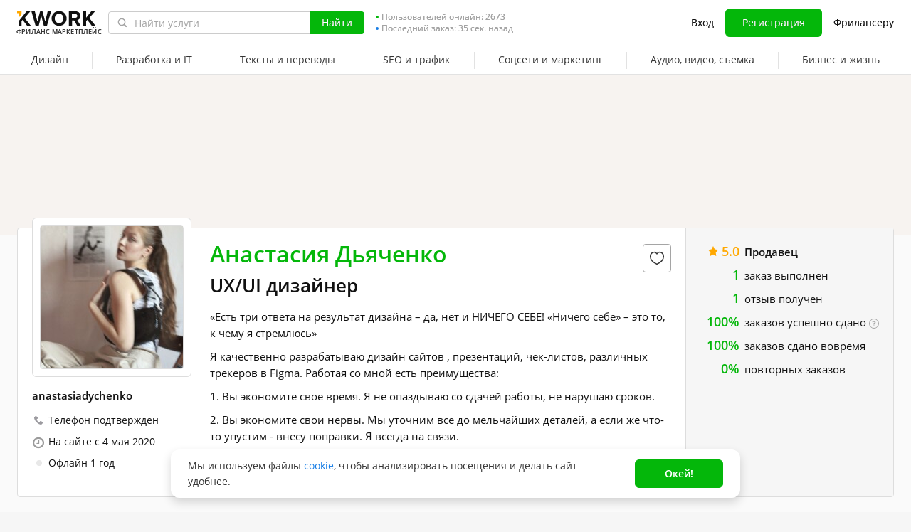

--- FILE ---
content_type: text/css
request_url: https://cdn-edge.kwork.ru/css/dist/fox-styles_4abc4d2fcb15b743.css?ver=27_cors
body_size: 18732
content:
@charset "UTF-8";.t-align-j{text-align:justify}.t-align-c{text-align:center}.t-align-c-i{text-align:center!important}.t-align-l{text-align:left!important}.t-align-r{text-align:right}.ta-left{text-align:left}.ta-right{text-align:right}.ta-justify{text-align:justify}.v-align-t{vertical-align:top}.v-align-m{vertical-align:middle}@media (max-width:767.98px){.m-text-center{text-align:center!important}.m-text-left{text-align:left}.m-text-right{text-align:right!important}}.mw100{max-width:100%}.mw50p{max-width:50%!important}.mw50px{max-width:50px!important}.mw65px{max-width:65px!important}.mw120px{max-width:120px!important}.mw150px{max-width:150px!important}.mw380px{max-width:380px!important}.mw400px{max-width:400px!important}.mw630px{max-width:630px}.wMax{-webkit-box-sizing:border-box;box-sizing:border-box;max-width:100%!important;width:100%!important}.wAuto{width:auto!important}.w5p{width:5%}.w12p{width:12%}.w14p{width:14%}.w16p{width:16%}.w18p{width:18%}.w19p{width:19%}.w21p{width:21%}.w30p{width:30%}.w33p{width:33.333%}.w40p{width:40%!important}.w50p{width:50%}.w52p{width:52%}.w90p{width:90%}.w100p{width:100%}.w100pi{width:100%!important}@media (max-width:767.98px){.w100pi_mobile{width:100%!important}}.w60{width:60px}.w80i{width:80px!important}.w80{width:80px}.w47{width:47px}.w50{width:50px}.w100{width:100px}.w120{width:120px}.w135{max-width:135px!important}.w135,.w160{-webkit-box-sizing:border-box;box-sizing:border-box;width:100%}.w160{max-width:160px!important}.w180{max-width:180px!important}.w180,.w200{-webkit-box-sizing:border-box;box-sizing:border-box;width:100%}.w200{max-width:200px}.w210{width:210px!important}.w225{-webkit-box-sizing:border-box;box-sizing:border-box;max-width:225px;width:100%}.w230{width:230px!important}.w240{max-width:240px}.w240,.w250{-webkit-box-sizing:border-box;box-sizing:border-box;width:100%}.w250{max-width:250px!important}.w276{width:276px}.w280{max-width:300px!important;width:280px!important}.w300{-webkit-box-sizing:border-box;box-sizing:border-box;max-width:300px;width:100%}.w310{max-width:310px!important;width:100%}.w320{max-width:320px!important}.w380{max-width:380px}.w450{max-width:450px}.w450,.w460{-webkit-box-sizing:border-box;box-sizing:border-box;width:100%!important}.w460{max-width:460px}.w500{max-width:500px}.w500,.w600{-webkit-box-sizing:border-box;box-sizing:border-box;width:100%}.w600{max-width:600px}.w700{-webkit-box-sizing:border-box;box-sizing:border-box;max-width:700px;width:100%}.w750{width:750px}.w780{-webkit-box-sizing:border-box;box-sizing:border-box;max-width:780px;min-width:auto;width:100%}.mw49p{max-width:49%!important}.mw49p,.mw80p{width:100%!important}.mw80p{max-width:80%!important}.mw370{max-width:370px!important}@media (max-width:767.98px){.m-wMax{max-width:100%!important;width:100%!important}.m-w250{width:250px}.m-w50p{width:50%}.m-w100,.m-w100p{width:100%}.m-w100{-webkit-box-sizing:border-box;box-sizing:border-box;max-width:100px}}.h25{height:25px}.h30{height:30px!important}.h45{height:45px!important}.h48{height:48px!important}.h50{height:50px!important}.h32{height:32px!important}.h40{height:40px!important}.h85{height:85px!important}.h100p{height:100%!important}.mh30{min-height:30px!important}.mh100{min-height:100px}.mh145{min-height:145px}.f8{font-size:8px!important;line-height:10px!important}.f9{font-size:9px!important;line-height:11px!important}.f10{font-size:10px!important;line-height:12px!important}.f11{font-size:11px!important;line-height:13px!important}.f12{font-size:12px!important;line-height:14px!important}.f13{font-size:13px!important;line-height:18px}.f14{font-size:14px!important;line-height:20px!important}.f15{font-size:15px!important;line-height:23px}.f16{font-size:16px!important;line-height:24px}.f18{font-size:18px!important;line-height:25px}.f20{font-size:20px!important;line-height:26px!important}.f22{font-size:22px!important;line-height:27px!important}.f24{font-size:24px!important;line-height:29px!important}.f26{font-size:26px!important;line-height:30px!important}.f28{font-size:28px!important;line-height:33px}.f30{font-size:30px!important;line-height:35px}.f32{font-size:32px!important}.f34{font-size:34px!important;line-height:38px}.fs12{font-size:12px}.fs14{font-size:14px!important;line-height:18px}.fs15{font-size:15px}.fs16{font-size:16px!important}.fs16,.fs17{line-height:20px}.fs17{font-size:17px!important}.fs18{font-size:18px!important;line-height:22px}.fs20{font-size:20px!important;line-height:25px}.fs22{font-size:22px!important;line-height:28px}.fs24{font-size:24px!important;line-height:30px}.fs26{font-size:26px!important;line-height:32px}.fs34{font-size:34px!important;line-height:42px}.fs36{font-size:36px!important;line-height:45px}.fs13{font-size:13px!important}@media (max-width:767.98px){.m-f11{font-size:11px!important;line-height:14px!important}}.lh19{line-height:19px!important}.lh20{line-height:20px!important}.lh22{line-height:22px!important}.lh23{line-height:23px!important}.lh24{line-height:24px!important}.lh25{line-height:25px!important}.lh28{line-height:28px!important}.lh30{line-height:30px!important}.lh40{line-height:40px!important}.lh42{line-height:42px!important}.lhn{line-height:normal}.lh12{line-height:12px}.lh13{line-height:13px!important}.lh15{line-height:15px}.lh18{line-height:18px}.lh16{line-height:16px!important}.p0{padding:0!important}.p5{padding:5px!important}.p10{padding:10px!important}.pli0{padding-left:0!important}.pli4{padding-left:4px!important}.pl5{padding-left:5px}.pl6{padding-left:6px}.pl10{padding-left:10px}.pl10i{padding-left:10px!important}.pl12{padding-left:12px!important}.pl15{padding-left:15px!important}.pl20{padding-left:20px!important}@media (max-width:767.98px){.pl20{padding-left:10px!important}}.pl21{padding-left:21px!important}.pl30{padding-left:30px!important}.pl34{padding-left:34px!important}.pl40{padding-left:40px!important}.pl80{padding-left:80px!important}.pr0{padding-right:0!important}.pr5{padding-right:5px}.pr10{padding-right:10px}.pr15{padding-right:15px}@media (max-width:767.98px){.pr15{padding-right:10px!important}}.pr20{padding-right:20px}@media (max-width:767.98px){.pr20{padding-right:10px!important}}.pr33{padding-right:33px!important}.p20{padding:20px}.pt0{padding-top:0!important}.pt4{padding-top:4px}.pt5{padding-top:5px}.pt6{padding-top:6px}.pt7i{padding-top:7px!important}.pt10{padding-top:10px}.pt15{padding-top:15px}.pt20{padding-top:20px!important}.pt25{padding-top:25px!important}.pt30{padding-top:30px!important}.pt35{padding-top:35px}.pb0{padding-bottom:0!important}.pb1{padding-bottom:1px}.pb2{padding-bottom:2px}.pb4{padding-bottom:4px}.pb5{padding-bottom:5px!important}.pb6{padding-bottom:6px!important}.pb8{padding-bottom:8px}.pb10{padding-bottom:10px}.pb12{padding-bottom:12px}.pb15{padding-bottom:15px}.pb20{padding-bottom:20px!important}.pb25{padding-bottom:25px!important}.pb35{padding-bottom:35px}.pb40{padding-bottom:40px}.pb30{padding-bottom:30px!important}.pb50{padding-bottom:50px}.p15-20{padding:15px 20px}@media (max-width:767.98px){.p15-20{padding-left:10px;padding-right:10px}}.p20-15{padding:20px 15px}.p30{padding:30px!important}.p15-20-0-20{padding:15px 20px 0}.p10-20{padding:10px 20px}@media (max-width:767.98px){.m-p0{padding:0!important}}@media (min-width:768px){.pr-md-10{padding-right:10px!important}.pl-md-10{padding-left:10px!important}}.mAuto{margin:0 auto}.mAuto-i{margin:0 auto!important}.mtauto{margin-top:auto}.m0{margin:0!important}.mt-9{margin-top:-9px!important}.mt-10{margin-top:-10px!important}.mt-1{margin-top:-1px}.mt-4{margin-top:-4px}.mt-3{margin-top:-3px}.mt0{margin-top:0!important}.mt1{margin-top:1px}.mt2{margin-top:2px}.mt3{margin-top:3px}.mt4{margin-top:4px}.mti3{margin-top:3px!important}.mt5{margin-top:5px}.mt6{margin-top:6px}.mt6i{margin-top:6px!important}.mt7{margin-top:7px}.mt8{margin-top:8px}.mt9{margin-top:9px!important}.mt10{margin-top:10px!important}.mt11{margin-top:11px!important}.mt12{margin-top:12px!important}.mt13{margin-top:13px}.mt14{margin-top:14px!important}.mt15{margin-top:15px!important}.mt16{margin-top:16px!important}.mt17{margin-top:17px!important}.mt20{margin-top:20px!important}.mt22{margin-top:22px!important}.mt24{margin-top:24px!important}.mt25{margin-top:25px!important}.mt30{margin-top:30px!important}.mt33{margin-top:33px!important}.mt35{margin-top:35px!important}.mt40{margin-top:40px!important}.mt44{margin-top:44px}.mt45{margin-top:45px}.mt50{margin-top:50px}.mt60{margin-top:60px}.mt-5{margin-top:-5px}.mt-2{margin-top:-2px}.mt-21{margin-top:-21px}.mb-5{margin-bottom:-5px}.mb0{margin-bottom:0!important}.mb2{margin-bottom:2px!important}.mb3{margin-bottom:3px!important}.mb4{margin-bottom:4px}.mb5{margin-bottom:5px}.mbi5{margin-bottom:5px!important}.mb6{margin-bottom:6px!important}.mb7{margin-bottom:7px}.mb8{margin-bottom:8px!important}.mb10{margin-bottom:10px!important}.mb11{margin-bottom:11px!important}.mb12{margin-bottom:12px!important}.mb18{margin-bottom:18px!important}.mb-8{margin-bottom:-8px}.mb-10{margin-bottom:-10px}.mb-20{margin-bottom:-20px}.mb13{margin-bottom:13px!important}.mb15{margin-bottom:15px!important}.mb16{margin-bottom:16px!important}.mb17{margin-bottom:17px}.mb20{margin-bottom:20px!important}.mb24{margin-bottom:24px!important}.mb25{margin-bottom:25px!important}.mb27{margin-bottom:27px!important}.mb30{margin-bottom:30px!important}.mb35{margin-bottom:35px!important}.mb40{margin-bottom:40px}.mb44{margin-bottom:44px}.mb45{margin-bottom:45px!important}.mb50{margin-bottom:50px}.mb60{margin-bottom:60px}.mr5{margin-right:5px}.mr6{margin-right:6px}.mr8{margin-right:8px}.mr30{margin-right:30px}.mr40{margin-right:40px}.mr36{margin-right:36px}.mr-15{margin-right:-15px}.mr-150{margin-right:-150px}.ml0{margin-left:0!important}.ml1{margin-left:1px}.ml2{margin-left:2px}.ml4{margin-left:4px}.ml5{margin-left:5px}.ml6{margin-left:6px}.ml7{margin-left:7px}.ml8{margin-left:8px}.ml12{margin-left:12px}.ml13{margin-left:13px}.ml14{margin-left:14px}.ml15{margin-left:15px}.ml16{margin-left:16px}.ml17{margin-left:17px}.ml20{margin-left:20px}.ml24{margin-left:24px}.ml25{margin-left:25px}.ml30{margin-left:30px}.ml36{margin-left:36px}.ml40{margin-left:40px}.ml50{margin-left:50px}.ml60{margin-left:60px}.ml80{margin-left:80px!important}.ml90{margin-left:90px}.mr0{margin-right:0!important}.mr1{margin-right:1px}.mr2{margin-right:2px}.mr3{margin-right:3px}.mr4{margin-right:4px}.mr7{margin-right:7px}.mr10{margin-right:10px}.mr12{margin-right:12px}.mr20{margin-right:20px}.ml-m-3{margin-left:-3px}.ml-8{margin-left:-8px}.ml-15{margin-left:-15px}.mr15{margin-right:15px}.mr16{margin-right:16px}.ml2{margin-left:2px!important}.ml9{margin-left:9px}.ml10{margin-left:10px}.mlm12{margin-left:-12px!important}.ml35{margin-left:35px}@media (max-width:767.98px){.m-ml0{margin-left:0!important}.m-mr0{margin-right:0!important}.m-m0{margin:0!important}.m-mb5{margin-bottom:5px!important}.m-mb30{margin-bottom:30px!important}.m-mb65{margin-bottom:65px}.m-ml12{margin-left:12px}.m-center-block{margin:0 auto}.m-ml10{margin-left:10px}.m-mt0{margin-top:0!important}.m-mb0{margin-bottom:0!important}.m-mt10{margin-top:10px!important}.m-mt20{margin-top:20px!important}.m-mt30{margin-top:30px!important}.m-mb10{margin-bottom:10px!important}.m-mb15{margin-bottom:15px!important}.m-mb20{margin-bottom:20px!important}.m-mr10{margin-right:10px!important}.m-mr15{margin-right:15px!important}}.link-color{color:var(--color-accent-primary-base)!important}.color-text{color:#000}.color-gray{color:var(--color-typography-tip)}.color-lightGray{color:#b5b4b4}.color-lightGray_2{color:var(--color-grayscale-icon-hover)}.color-green,.color-green_2{color:var(--color-accent-positive-base)!important}.color-light-green{color:var(--color-accent-positive-base)}.color-white{color:var(--color-typography-white)!important}.color-red{color:#ef683f!important}.color-error{color:var(--color-accent-negative-base)}.color-yellow{color:#f9bf34}.color-orange,.table-style .color-orange a{color:var(--color-accent-attention-base)!important}.light-green{color:#92d050}.orange-tooltip{color:#ef7500}.yellow{color:#ff0}.bgBeige{background:#edfbd8}.bgWhite{background:var(--color-typography-white)!important}.bgRed{background:red}.bgWhiteNoImp{background:var(--color-typography-white)}.bgLightGray{background:var(--color-grayscale-page-bg-light)}.bg-none{background:none}.bg-none-important{background:none!important}.bg-shadow{border-radius:100%;-webkit-box-shadow:0 63px 218px 121px #4f8cdf;box-shadow:0 63px 218px 121px #4f8cdf;height:50px;position:absolute!important;width:40px;z-index:0!important}.bgBlack{background:#000}.transparent{background:transparent!important}.GrayBtnStyle{background:var(--color-typography-white);background:-webkit-gradient(linear,left top,left bottom,from(var(--color-typography-white)),to(var(--color-grayscale-page-bg-default)));background:linear-gradient(to bottom,var(--color-typography-white) 0,var(--color-grayscale-page-bg-default) 100%);border:1px solid #e8e8e8;color:#000;display:block;max-width:246px;outline:none;text-align:center;width:100%}.GrayBtnStyle:hover{background:var(--color-grayscale-page-bg-default);background:-webkit-gradient(linear,left top,left bottom,from(var(--color-grayscale-page-bg-default)),to(var(--color-typography-white)));background:linear-gradient(to bottom,var(--color-grayscale-page-bg-default) 0,var(--color-typography-white) 100%)}.OrangeBtnStyle{background:#eeb657;background:-webkit-gradient(linear,left top,left bottom,from(#eeb657),to(orange))!important;background:linear-gradient(180deg,#eeb657 0,orange)!important;border:none!important;color:var(--color-typography-white);display:block;max-width:246px;outline:none;text-align:center;width:100%}.OrangeBtnStyle:hover{background:orange;background:-webkit-gradient(linear,left top,left bottom,from(orange),to(orange))!important;background:linear-gradient(180deg,orange 0,orange)!important}.RedBtnStyle{background:#ff7676;background:-webkit-gradient(linear,left top,left bottom,from(#ff7676),to(#f24c4c))!important;background:linear-gradient(180deg,#ff7676 0,#f24c4c)!important;border:none!important;color:var(--color-typography-white);display:block;max-width:246px;text-align:center;width:100%}.RedBtnStyle:hover{background:#f24c4c;background:-webkit-gradient(linear,left top,left bottom,from(#f24c4c),to(#ff7676))!important;background:linear-gradient(180deg,#f24c4c 0,#ff7676)!important}.GrayBtnStyle:focus,.GreenBtnStyle:focus,.OrangeBtnStyle:focus,.RedBtnStyle:focus{outline:0}.GrayBtnStyle.h50,.OrangeBtnStyle.h50,.RedBtnStyle.h50{-webkit-box-sizing:border-box;box-sizing:border-box;height:50px;line-height:50px;padding:0!important}.GrayBtnStyle.h40,.GreenBtnStyle.h40,.OrangeBtnStyle.h40,.RedBtnStyle.h40{-webkit-box-sizing:border-box;box-sizing:border-box;height:40px;line-height:40px;padding:0!important}.green-btn:focus,.white-btn:focus{outline:0}.btn-link{background:none;border:none;color:#457edc;cursor:pointer;font-family:Open Sans,Helvetica,sans-serif;font-size:14px}.GreenBtnStyle[disabled],.disabled.GreenBtnStyle,.disabled.green-btn,.disabled.orange-btn,.disabled.white-btn,.green-btn--inactive,.green-btn[disabled],.orange-btn[disabled],.white-btn[disabled]{cursor:default;opacity:.5}.btn-hover-orange:hover{background:#fcde4f;background:-webkit-gradient(linear,left top,left bottom,from(#fcde4f),to(#ffa409));background:linear-gradient(180deg,#fcde4f 0,#ffa409);color:#000}.btn-hover-red:hover{background:#ff7676;background:-webkit-gradient(linear,left top,left bottom,from(#ff7676),to(#f24c4c));background:linear-gradient(180deg,#ff7676 0,#f24c4c);border:none;color:var(--color-typography-white)}.white-btn.disabled:active,.white-btn.disabled:hover{background:var(--color-grayscale-page-bg-default);background:-webkit-gradient(linear,left top,left bottom,from(var(--color-grayscale-page-bg-default)),to(var(--color-typography-white)));background:linear-gradient(to bottom,var(--color-grayscale-page-bg-default) 0,var(--color-typography-white) 100%);color:#000!important}.btn-title{background:#d0d0c8;border-radius:3px;color:var(--color-typography-white);display:inline-block;line-height:26px;min-width:130px;padding:0 0 0 15px}.btn-title.btn-title_pink{background:#f09c99}.btn-title.btn-title_blue{background:#9bcfff}.btn-title.btn-title_green{background:#b8d397}.btn-title.btn-title_cyan{background:#70c4dc}.btn-title.btn-title_gray{background:grey}.btn-title.btn-title_green_link{color:var(--color-typography-white)!important;padding-left:0;text-align:center;text-decoration:none}.btn-title .btn-title_right{background-color:hsla(0,0%,100%,.25);border-radius:100%;display:inline-block;float:right;height:16px;line-height:18px;margin-right:11px;margin-top:5px;position:relative;text-align:center;white-space:normal;width:16px;z-index:1}.btn-title .btn-title_right.active,.btn-title .btn-title_right.tooltip_circle_hover{background:#fea308!important;color:#fff!important;cursor:pointer}.btn-title .btn-title_right.tooltipster{-webkit-box-sizing:border-box;box-sizing:border-box;padding-left:1px}.m-order-table .btn-title .btn-title_right.tooltipster,.projects-list__table .btn-title .btn-title_right.tooltipster{line-height:15px}.btn-title.blue{background:#d0d0c8}.btn-title.green{background:#b8d397}input[type=submit]::-moz-focus-inner{border:0;padding:0}*{-webkit-tap-highlight-color:transparent}body,html{-webkit-box-sizing:border-box;box-sizing:border-box;height:100%;min-width:988px;width:100%}body.popup-android{height:100vh}html.mobile,html.mobile body,html.tablet,html.tablet body{min-width:auto;width:auto}html.mobile body{-ms-touch-action:manipulation;touch-action:manipulation}.form-entry.form-entry-recaptcha:empty{display:none}.t-scrollbar-measure{height:50px;overflow:scroll;position:absolute;top:-200px;width:50px}.login-form-captcha-wrapper{-webkit-box-pack:center;-ms-flex-pack:center;display:-webkit-box;display:-ms-flexbox;display:flex;justify-content:center}.login-form-captcha-wrapper--margin:not(:empty){margin-bottom:8px;min-height:78px}.compensate-for-scrollbar,.compensate-for-scrollbar-m{overflow:hidden!important}.compensate-for-scrollbar .popup{height:100%}body{background:var(--color-grayscale-page-bg-default);color:var(--color-typography-title);font-family:var(--typography-body-default-regular-font-family),Helvetica,sans-serif;font-size:var(--typography-body-default-regular-font-size);font-weight:var(--typography-body-default-regular-font-weight);line-height:var(--typography-body-default-regular-line-height);margin:0;overflow-y:scroll;padding:0}body.is-redesign,body.is-redesign-lite{background:var(--color-grayscale-bg-base)}body.lock-body{position:fixed;width:100%!important}a,button,input{outline:none;text-decoration:none}img{border:none;image-orientation:from-image}button,input,textarea{font-family:var(--typography-body-default-regular-font-family),Helvetica,sans-serif}select{outline:none}h1,h2,h3,h4,h5,h6,input,p,ul{margin:0;padding:0}a,a.color-text:hover{color:var(--color-accent-primary-base)}a.link:hover{text-decoration:underline}textarea{resize:vertical}table{border-spacing:0}.fa{visibility:visible}.font-OpenSans{font-weight:400}.font-OpenSans,.font-OpenSansSemi{font-family:var(--typography-body-default-regular-font-family),sans-serif!important}.font-OpenSansSemi{font-weight:600}.fw300{font-weight:300}.fw400{font-weight:400}.fw600{font-weight:600}.fw700{font-weight:700}h1{font-family:var(--typography-header-h1-font-family),Arial,sans-serif;font-size:26px;font-weight:600;line-height:30px;margin-bottom:15px}.is-redesign h1,h1{color:var(--color-typography-title)}.is-redesign h1{font-size:var(--typography-header-h1-font-size);font-style:var(--typography-header-h1-font-style);font-weight:var(--typography-header-h1-font-weight);line-height:var(--typography-header-h1-line-height);margin:0;padding:0}@media (max-width:767.98px){.is-redesign h1{color:var(--color-typography-title);font-size:var(--typography-header-h3-font-size);font-style:var(--typography-header-h3-font-style);font-weight:var(--typography-header-h3-font-weight);line-height:var(--typography-header-h3-line-height)}}h2{font-family:var(--typography-header-h2-font-family),sans-serif;font-size:22px;font-weight:600;line-height:26px}.is-redesign h2,h2{color:var(--color-typography-title)}.is-redesign h2{font-size:var(--typography-header-h2-font-size);font-style:var(--typography-header-h2-font-style);font-weight:var(--typography-header-h2-font-weight);line-height:var(--typography-header-h2-line-height)}h3{font-family:var(--typography-header-h2-font-family),sans-serif;font-size:18px;font-weight:400;line-height:23px}.is-redesign h3,h3{color:var(--color-typography-title)}.is-redesign h3{font-size:var(--typography-header-h3-font-size);font-style:var(--typography-header-h3-font-style);font-weight:var(--typography-header-h3-font-weight);line-height:var(--typography-header-h3-line-height)}.is_mobile .m-white,.white{color:var(--color-typography-white)}.border-box{-webkit-box-sizing:border-box;box-sizing:border-box}.hide{display:none!important}.centerwrap{-webkit-box-sizing:border-box;box-sizing:border-box;margin:auto;max-width:988px;min-width:988px}@media (max-width:1000px){.centerwrap{-webkit-box-sizing:border-box;box-sizing:border-box;min-width:100%;padding:0 10px;width:100%}.static-page__block .centerwrap{padding:10px}}.clear{clear:both}.top-0{top:0}.left-0{left:0}.absolute{position:absolute}.relative{position:relative}.card{background-color:var(--color-typography-white);border:1px solid #e8e8e8;-webkit-box-sizing:border-box;box-sizing:border-box;display:block}.cusongs{position:relative;z-index:1}.whitebody{margin:auto;max-width:1010px;position:relative}@media (max-width:767.98px){.whitebody{width:100%}}.whitebody.zero{height:0}:not(.keep-placeholder):focus::-webkit-input-placeholder{color:transparent}:not(.keep-placeholder):focus::-moz-placeholder{color:transparent}:not(.keep-placeholder):focus:-moz-placeholder{color:transparent}:not(.keep-placeholder):focus:-ms-input-placeholder{color:transparent}.trumbowyg-editor[contenteditable=true].force-placeholder:before{color:var(--color-typography-tip-hover);content:attr(placeholder);pointer-events:none;position:absolute}.hover_transition{max-height:16px;overflow:hidden;position:relative;-webkit-transition:max-height .2s ease-out;transition:max-height .2s ease-out}.hover_inner{opacity:0}.hover_inner,.hover_oneline{-webkit-transition:opacity 0s linear .5s;transition:opacity 0s linear .5s}.hover_oneline{left:0;max-height:16px;opacity:1;overflow:hidden;position:absolute;text-overflow:ellipsis;top:0;white-space:nowrap;width:100%}.user-search_list{margin-right:-20px;overflow:hidden}@media (max-width:440px){.user-search_list{margin-right:0}}@media (min-width:440.98px){.user-search_list{display:-webkit-box;display:-ms-flexbox;display:flex;-ms-flex-wrap:wrap;flex-wrap:wrap}}.username{font-family:var(--typography-body-default-regular-font-family),sans-serif;font-size:13px;height:16px;line-height:12px;margin-top:5px;overflow:hidden;padding-bottom:10px;text-overflow:ellipsis}.username a{color:var(--color-typography-tip)}.username a:hover{color:#25a7d3}.t-profile-link{color:#000!important}.t-profile-link:hover{color:var(--color-accent-primary-base)!important}.dark-link{color:var(--color-typography-tip)}.dark-link:hover{color:#25a7d3}.dark-link.inactive:hover{color:var(--color-typography-tip)}.otherdetails ul{float:right}.otherdetails ul li{float:left;list-style:none;padding-left:1px}.otherdetails ul li a{display:block}.songperson{height:153px;overflow:hidden;position:relative;width:100%}@media (min-width:768px) and (max-width:930px){.songperson{height:auto}}.newfox{-webkit-transition:-webkit-box-shadow .25s ease-in-out;transition:-webkit-box-shadow .25s ease-in-out;transition:box-shadow .25s ease-in-out;transition:box-shadow .25s ease-in-out,-webkit-box-shadow .25s ease-in-out}.newfox:hover{-webkit-box-shadow:0 6px 26px -5px rgba(97,61,2,.3);box-shadow:0 6px 26px -5px rgba(97,61,2,.3)}.last{margin-right:0!important}.ordered{padding-top:12px}.play{left:50%;margin:-30px 0 0 -30px;opacity:.8;position:absolute;top:50%}.play:hover{opacity:1}.plus{left:50%;margin:-25px 0 0 -25px;opacity:.8;position:absolute;top:50%}.plus:hover{opacity:1}.star{list-style:none}.star li{float:left}.categories{position:absolute;right:5px;top:5px}.bodybg{background-color:var(--color-grayscale-page-bg-default)}.is-redesign-lite .bodybg{background-color:var(--color-grayscale-bg-base)}.gray{background-color:#f7f7f7}.sales{float:left;width:550px}.sales h2{background-color:#50aacb;border-radius:3px;color:var(--color-typography-white);font-family:var(--typography-header-h2-font-family),sans-serif;font-size:13px;font-weight:400;height:26px;line-height:26px;padding-left:10px}.profile{float:left;padding-left:7px;width:152px}.profile h2{background-color:#fea342;border-radius:3px;color:var(--color-typography-white);font-family:var(--typography-header-h2-font-family),sans-serif;font-size:13px;font-weight:400;height:26px;line-height:26px;padding-left:10px}.inner-wrapper{display:inline-block;font-family:var(--typography-body-default-regular-font-family),Arial,Helvetica,sans-serif;margin-top:-30px;max-width:970px;position:relative;width:100%}@media (max-width:767.98px){.inner-wrapper{margin-left:0;width:100%!important}}.contentArea{float:left;padding-bottom:30px;width:660px}ul:not(.ul-outside){list-style-position:inside}.sidebarArea{float:right;width:306px}.sidebarArea input.hugeGreenBtn{padding:20px 0;position:relative;text-align:center;width:248px}.sidebarArea a.hugeGreenBtn{max-width:266px;padding:20px 0;position:relative;text-align:center;width:100%}@media (max-width:767.98px){.order-extras{-webkit-box-sizing:border-box;box-sizing:border-box;width:100%}}.order-extras span.quantity{float:left;font-size:16px;text-align:center;width:100%}@media (max-width:767.98px){.order-extras .order-extras__item{height:auto!important;padding-right:15px;position:relative}}ul.order-extras-list{list-style:none}ul.order-extras-list li{border-top:1px solid #eaeaea;padding:17px 20px}ul.order-extras-list li:first-child{border-top:none!important}@media (max-width:767.98px){ul.order-extras-list li{font-size:14px!important}}@media (max-width:767.98px){ul.order-extras-list li:after{clear:both;content:"";display:block}}ul.order-extras-list.order-extras-list-bottom>li{border-top:1px solid #eaeaea;padding:17px 10px}.fox-express{-webkit-box-pack:center;-ms-flex-pack:center;-webkit-box-align:center;-ms-flex-align:center;align-items:center;background:#13244b;border-radius:2px;-webkit-box-sizing:border-box;box-sizing:border-box;color:var(--color-typography-white);cursor:pointer;display:-webkit-box!important;display:-ms-flexbox!important;display:flex!important;float:left;font-size:10px;font-weight:600;justify-content:center;line-height:16px;margin:1px 18px 0 0;padding:0 3px .6px;text-align:center;text-transform:uppercase;white-space:nowrap;width:89px}@media (max-width:375.98px){.fox-express{height:auto;letter-spacing:normal;margin-top:0}}@media (max-width:329px){.fox-express{width:auto!important}}@media (min-width:376px) and (max-width:767.98px){.fox-express{margin-top:3px}}@media (max-width:399px){.fox-express--en{letter-spacing:normal!important;width:auto!important}}.fox-express-brand{color:var(--color-accent-attention-base);display:inline-block;margin-left:2px}.en-lang .fox-express-brand{margin-left:0;margin-right:2px}.newfox .fox-express{margin:6px 18px -9px 0}.newfox{background-color:var(--color-typography-white);border:1px solid #d9d9d9;display:-webkit-box;display:-ms-flexbox;display:flex;-ms-flex-wrap:nowrap;flex-wrap:nowrap;margin-bottom:20px;padding:15px 15px 14px}.newfox .price{line-height:21px;margin-top:0}.newfox .play{top:44%}.newfoximg{float:left;overflow:hidden;position:relative;width:180px}.newfoximg,.newfoximg .thumbnail-img-load{max-height:120px}.flash_error,.flash_notice{border-radius:3px;font-weight:700;margin:10px 0 15px;overflow:hidden;padding:10px 15px 10px 40px}.flash_error p,.flash_notice p{float:left;font-size:14px;margin:auto;padding:0;text-align:center;width:93%}.flash_error{background:#ffecce url(/images/error.gif) 12px 50% no-repeat;border:1px solid #e9c59b;color:#e3302c}.flash_notice{background:#edfbd8 url(/images/success.gif) 12px 50% no-repeat;border:1px solid #bfde84;color:#508600}.foxwidth418{max-width:418px!important;width:100%}.foxwidth700{max-width:700px!important}.foxwidth800{max-width:800px!important;width:100%}.foxwidth842{max-width:842px!important;width:100%}.foxwidth980{max-width:980px!important;width:100%}a.tag{background:#86dbfb;border-radius:3px;color:var(--color-typography-white)!important;font-size:18px;text-decoration:none}word-error{border-bottom:1px solid red}.check{height:25px;left:-1px;top:4px;width:0}.clearfix:after,.clearfix:before{clear:both;content:"";display:block}.pull-reset{float:none!important}.pull-reset .chosen-container{float:none}.pull-left{float:left}.pull-right{float:right!important}.cur{cursor:pointer!important}.cursor--zoom-in{cursor:-webkit-zoom-in;cursor:zoom-in}.cursor--default{cursor:default!important}.db{display:block!important}.dinline{display:inline}.dib{display:inline-block}.dibi{display:inline-block!important}.d-none,.display--none{display:none}.hidden{display:none!important}.position-r{position:relative}.position-r-i{position:relative!important}.position-a{position:absolute}.rounded{border-radius:100%}.user-avatar .rounded{border-radius:50%!important}.uppercase{text-transform:uppercase}.underline{text-decoration:underline}.underline-hover,.underline:hover{text-decoration:none}.underline-hover:hover{text-decoration:underline}.word-break-all{word-break:break-all}.word-break-word{overflow-wrap:break-word;word-break:break-word}.first-letter:first-letter{text-transform:uppercase}.rouble{font-family:var(--typography-body-default-regular-font-family),-apple-system,BlinkMacSystemFont,"Segoe UI",Roboto,"Helvetica Neue",Arial,rouble,sans-serif;line-height:normal}.is-desktop .is_index .cusongsblock .rouble{font-size:17px}.os-old .rouble,.os-old.is-desktop .is_index .cusongsblock .rouble{font-size:1.12em}.all_page{-webkit-box-sizing:border-box;box-sizing:border-box;height:auto!important;min-height:100%;position:relative}.all_page.without-cover{min-height:calc(100% - 195px)}.page-flex__content{-webkit-box-flex:1;-ms-flex:1 0 auto;flex:1 0 auto;min-height:auto}.order-extras-list .clarification-block{border-bottom:1px solid #eaeaea;border-top:1px solid #eaeaea;color:var(--color-typography-tip);margin-bottom:20px}.order-extras-list input[type=checkbox]{display:none}.order-extras-list li{font-family:var(--typography-body-default-regular-font-family),sans-serif;font-size:13px;line-height:18px;word-break:break-word}.review__portfolio-thumb{display:inline-block;height:120px;overflow:hidden;width:180px}.review__portfolio-thumb img{height:auto;width:100%}.review__portfolio-thumb img.isHorizontalImg{height:100%;width:auto}.review__portfolio-thumb-modal-content{max-width:100%;width:650px}.overflow-visible{overflow:visible}.overflow-hidden{overflow:hidden}hr.gray{border:none;border-top:1px solid #e8e8e8;height:0;margin:15px 0}.attention{display:inline-block;position:relative;white-space:normal}.attention img{margin-bottom:-6px;margin-right:5px}.white-bg-border{background:#fff;border:1px solid #e8e8e8}.gray-bg-border{background:var(--color-grayscale-page-bg-light);border:1px solid #e8e8e8}#arrow-down{background:url(/images/review-arrow-down.png) 0 5px no-repeat;float:left;height:16px;width:14px}.add-photo_error{word-wrap:break-word;color:var(--color-accent-negative-base);font-size:12px;font-weight:600;line-height:15px;text-align:left}.add-photo__file-wrapper{margin:10px 5px;max-width:100%}@media (max-width:767.98px){.add-photo__file-wrapper{margin-left:0;margin-right:0}}.track-green{color:#5fa242}.link_local{border-bottom:1px dashed;color:var(--color-accent-primary-base);cursor:pointer}.link_local:hover,.tooltipster-container:hover .link_local{border-color:transparent}.link_local img{margin-left:3px}.ui-widget-content{border:1px solid #ddd!important;font-family:var(--typography-body-default-regular-font-family),sans-serif!important;font-size:14px!important}.floatright{float:right}.floatleft{float:left}.form-entry-error{color:#e04746;font-size:12px;font-weight:600;line-height:16px;margin-top:4px}.form-entry-error>*{background:none;border:none;color:inherit;padding:0}.form-entry-error p{font-size:inherit;text-align:left}.bold{font-weight:700}.semibold{font-weight:600}.italic{font-style:italic}.fox_success a{color:var(--color-typography-white);text-decoration:underline}.fox_success a:hover{color:grey}.chosen-container-single .chosen-single{background:var(--color-typography-white);font-family:var(--typography-body-default-regular-font-family),sans-serif;font-size:12px;height:32px!important;padding-top:3px!important}.order-extras-list .chosen-container{margin-top:-6px}.sidebarArea .order-extras-list .chosen-container{margin-top:0}.nowrap{white-space:nowrap}@media (min-width:768px){.nowrap-desktop{white-space:nowrap}}@media (max-width:767.98px){.nowrap-mobile{white-space:nowrap}}.wrap{white-space:normal}.otherdetails{line-height:13px}.otherdetails>div,.rating-block{position:relative}.rating-block li{display:inline-block;list-style:none}@media (min-width:375px) and (max-width:767.98px){.rating-block li{line-height:14px}}@media (max-width:767.98px){.rating-block li img{display:block}}.rating-block__count{color:#ababab;font-size:12px;margin-left:4px;vertical-align:middle}@media (max-width:767.98px){.rating-block__count{margin-left:5px}}.no-overflow{overflow:visible!important}h1.new:after{top:-9px}iframe{max-width:100%}.opacity-1{opacity:1!important}.pointer-en{pointer-events:none!important}.pointer-auto{pointer-events:auto}.disabled{opacity:.5}.hidden_iframe{height:0;left:-10000px;opacity:0;position:absolute;top:-10000px;width:0}h1.new:after{background:#eb4120;border-radius:3px;color:var(--color-typography-white);content:"NEW";display:inline-block;font-size:9px;font-weight:700;height:12px;line-height:12px;margin:3px auto 0 10px;padding:0 5px;position:relative;text-align:center;top:-2px}.file-item span{max-width:700px;overflow:hidden;text-overflow:ellipsis}@media (max-width:767.98px){.file-item span{max-width:calc(100vw - 120px)}}.white-bg-block{background-color:var(--color-typography-white);border:1px solid #e4e4e4;padding:35px 50px}@media (max-width:767.98px){.white-bg-block{padding-left:15px;padding-right:15px}}@media screen and (min-width:1018px) and (max-width:1230px){.white-bg-block{padding-left:25px!important;padding-right:25px!important}}.white-bg-block-oferta{background-color:var(--color-typography-white);border:1px solid #e4e4e4;padding:35px 25px}@media screen and (min-width:1018px) and (max-width:1230px){.white-bg-block-oferta{padding-left:25px!important;padding-right:25px!important}}.white-bg-block-oferta h1{font-size:32px}@media (max-width:767.98px){.white-bg-block-oferta h1{font-size:25px}}.span-h3{font-size:18px;font-weight:400;line-height:23px}.span-h1,.span-h3{display:inline-block}.span-h1{font-size:26px;font-weight:600;line-height:30px;margin-bottom:16px}.breakwords{word-wrap:break-word;word-break:break-word}.pre-wrap{white-space:pre-wrap}.headertop{-webkit-box-sizing:border-box;box-sizing:border-box}@media (min-width:1231px) and (max-width:1299px){.header .lg-centerwrap{max-width:100%!important;min-width:100%!important;padding-left:10px;padding-right:10px}}.link_arrow{position:relative}.link_arrow:after{background-image:url(/images/arrow-smal-sprite.png);content:"";display:block;height:4px;position:absolute;right:-15px;top:8px;width:10px}.link_arrow_up:after{-webkit-transform:rotate(180deg);-ms-transform:rotate(180deg);transform:rotate(180deg)}.link_arrow_blue:after{background-position:-10px -10px}.files-list{border-top:none;margin-top:0;padding-top:0}.files-list__icon{-ms-flex-negative:0;-webkit-box-flex:0;-ms-flex-positive:0;flex-grow:0;flex-shrink:0}.js-content-editor{white-space:pre-wrap}.page-projects .js-want-toogle-desc{display:inline-block}.g-recaptcha>div{max-width:304px;width:100%!important}.preloader__ico--analytics{left:-31px;position:absolute;top:3px}.preloader__ico--analytics,.preloader__ico_tooltip{border-width:2px;height:24px;width:24px}.land-kwork_delete{background:url(/images/land_exit.png) no-repeat;cursor:pointer;display:inline-block;height:14px;margin-right:6px;margin-top:3px;width:14px}.land-kwork_delete.active{background:url(/images/land_exit.png) 0 -14px no-repeat}.land-kwork_delete.active.preloader__ico,.land-kwork_delete.preloader__ico{background:none}.shortened-url{display:inline-block;margin-bottom:-6px;max-width:250px;overflow:hidden;padding-right:3px;text-overflow:ellipsis;white-space:nowrap}.shortened-url+.parentheses-fix{margin-left:-3px}.shortened-url-track .shortened-url{max-width:500px}.shortened-url-brackets .shortened-url{padding-right:0}.waiting,.wating{background:var(--color-typography-white) url(/images/ajax-loader.gif) center center no-repeat;min-height:25px;min-width:25px}.input-error{color:var(--color-accent-negative-base);display:none;font-size:12px;font-weight:600;line-height:18px;position:absolute;right:0}.message_sound_block{position:absolute;right:0;top:32px}@media (max-width:767.98px){.message_sound_block{float:right;margin-bottom:2px;margin-right:5px;margin-top:2px;position:static}}@media (max-width:500px){.message_sound_block .tooltip-block{max-width:none}}.break-word{word-wrap:break-word;display:inline-block;-webkit-hyphens:auto;-ms-hyphens:auto;hyphens:auto;width:100%;word-break:break-word}@-moz-document url-prefix(){select.styled-input{font-size:14px}}iframe[name=google_conversion_frame]{float:left;font-size:0!important;height:0!important;line-height:0!important;margin-top:-13px;width:0!important}.usd{font-weight:400}div.description-text .ta-justify p{margin-bottom:10px}.chosen-drop{font-size:12px}.oneline-faded{overflow:hidden;position:relative;text-overflow:clip;white-space:nowrap}.oneline-faded:after{background:-webkit-gradient(linear,left top,right top,from(hsla(0,0%,100%,0)),color-stop(70%,#fff),to(#fff));background:linear-gradient(90deg,hsla(0,0%,100%,0) 0,#fff 70%,#fff);content:"";height:100%;position:absolute;right:0;top:0;width:2em}.multiline-faded{overflow:hidden;position:relative}.multiline-faded:after{background:-webkit-gradient(linear,left top,right top,from(hsla(0,0%,100%,0)),color-stop(70%,#fff),to(#fff));background:linear-gradient(90deg,hsla(0,0%,100%,0) 0,#fff 70%,#fff);bottom:0;content:"";height:1.2em;position:absolute;right:0;width:4em}ul.loadbar{display:inline-block;list-style:none;margin:0 auto}ul.loadbar li{float:left;height:10px;margin-left:2px;position:relative;width:10px}ul.loadbar li:first-child{margin-left:0}.progress-bar{height:10px;opacity:.5;width:10px}.progress-bar,.progress-bar.progress-bar-fill{background-color:var(--color-accent-primary-base)}.progress-bar.progress-bar-fill{opacity:1}.loadbar.enable .progress-bar:not(.min-active-value):hover{cursor:pointer;height:12px;margin:-2px 0 0;width:10px}.order-page-fill-rectangle{background:#5baefb;border-radius:3px;display:block;height:100%;left:0;opacity:.5;position:absolute;top:0;z-index:0}.order-page-fill-title{padding-right:40px}.fox_error_content{max-width:1021px;min-width:700px}.fa-star.gold{color:#ffb100}.user-col .rating-block__rating-item--number{font-size:20px}.user-col .fa-star.gold{font-size:15px}.mx-auto{margin-left:auto;margin-right:auto}.mx-auto-important{margin-left:auto!important;margin-right:auto!important}.text-nowrap{white-space:nowrap}.text-pre{white-space:pre}.modal.unshowed{display:none}.modal-scroll{display:block;height:100%;overflow-y:scroll}.modal-open{overflow:hidden}.modal-backdrop,.modal-open .modal,.modal-open .modal-individual-message{height:100%}.list-marked{list-style:disc;padding-left:2em}.tooltip-radio p{position:relative}.tooltip-radio label{cursor:pointer}.tooltip-radio input[type=radio]{cursor:pointer;left:0;position:absolute;top:1px}.js-chosen-select .chosen-container .chosen-results li.group-result{cursor:default;display:list-item;font-weight:700!important}.js-chosen-select .chosen-container-multi .chosen-choices{background-color:var(--color-typography-white);border:1px solid var(--color-grayscale-icon-hover);border-radius:3px;-webkit-box-shadow:none;box-shadow:none;-webkit-box-sizing:border-box;box-sizing:border-box;color:#000;font-size:14px;line-height:18px;padding:.5px 5px}.js-chosen-select .chosen-container-multi .chosen-choices li.search-choice .search-choice-close{background-position:-10px -1973px!important;background:url(/images/sprite-icon.png?v=10) no-repeat;background-size:auto!important}.js-chosen-select .chosen-container-multi .chosen-choices li.search-choice span{color:#000!important;display:block;font-family:var(--typography-body-default-regular-font-family),sans-serif;font-size:14px;overflow:hidden;white-space:nowrap}.js-chosen-select .chosen-container-single .chosen-single{font-size:14px}.chosen-container .chosen-results .disabled-result:first-child{display:none}.chosen-container-active.chosen-with-drop .chosen-single div b{background-position:inherit!important;border-left:none}.js-stopwords-warning-container{text-align:start}.lang-en .time-to-done{display:block;padding-top:12px}.lang-en .input-service-size,.lang-en .volume-type-block{display:inline-block;margin-top:12px}.lang-en .kwork-price-label{display:block;padding-top:15px}.bad-words-ul li{list-style-type:none;margin-left:10px;position:relative}.bad-words-ul li:before{content:"•";left:-10px;position:absolute;top:0}.overflow-auto{overflow:auto}.noselect{-webkit-user-select:none;-moz-user-select:none;-ms-user-select:none;user-select:none}.stage-tooltip-content{max-width:calc(100vw - 17px);width:420px}.thumbnail-img-load{-webkit-box-orient:vertical;-webkit-box-direction:normal;-webkit-box-pack:center;-ms-flex-pack:center;-webkit-box-align:center;-ms-flex-align:center;align-items:center;background:var(--color-grayscale-border-hover);display:-webkit-box;display:-ms-flexbox;display:flex;-ms-flex-direction:column;flex-direction:column;height:100%;justify-content:center;left:0;position:absolute;top:0;width:100%}.thumbnail-img-load__text{color:#000;font-size:13px;line-height:18px;margin-bottom:10px;text-align:center}.b-modal-dark-backdrop .modal-backdrop.show{opacity:.75}.custom-price-error .custom-option-price a{border:1px solid #e43232}.order-extras .max-custom-options-tooltip{margin-right:10px}div.max-custom-options-tooltip{color:var(--color-typography-tip);font-size:12px;font-style:italic;text-align:right}div.max-custom-options-tooltip.error{color:var(--color-accent-negative-base)!important}.contenteditable-single-line{-webkit-box-sizing:border-box;box-sizing:border-box;height:30px;line-height:20px!important;padding-top:4px!important}.contenteditable-single-line.lh28{line-height:20px!important}.contenteditable-nowrap{overflow-x:auto!important;overflow-y:hidden;scrollbar-width:none;white-space:nowrap}.contenteditable-nowrap div{display:inline-block}.contenteditable-nowrap br{display:none}.contenteditable-nowrap::-webkit-scrollbar{display:none;height:0}.kwork-mobile-app .header{display:none}.kwork-mobile-app .all_page{padding-top:0}.trumbowyg-button-pane{z-index:inherit!important}.lazy-load_scroll-wrapper img.lazy-load_scroll:not(.js-lazy-load-image),.page-filters img.lazy-load_scroll:not(.js-lazy-load-image){opacity:0!important;-webkit-transition:opacity .2s;transition:opacity .2s}.lazy-load_scroll-wrapper img.lazy-load_scroll.lazy-load_initialized:not(.js-lazy-load-image),.page-filters img.lazy-load_scroll.lazy-load_initialized:not(js-lazy-load-image){opacity:1!important}[touch-action=manipulation]{-ms-touch-action:manipulation!important;touch-action:manipulation!important}.red-error{color:var(--color-accent-negative-base)}.br-with-lh{line-height:22px!important}.br-with-lh br{content:"";display:block;margin-bottom:10px}.portfolio-card-collage{position:relative}body:not(is_mobile) #idensic iframe{margin-bottom:-10px}.tooltipster-content{word-wrap:break-word;overflow-wrap:break-word;word-break:break-word}@media (max-width:767.98px){.extra-option.tooltipster{text-decoration:underline;text-decoration-color:#4e555b;text-decoration-style:dotted}}.is_index .collageSubcategories{margin:0 0 0 -24px;overflow:hidden}.is_index .collageSubcategories-item{margin:0 0 24px 24px}.is_cat .collageSubcategories{overflow:hidden}@media screen and (max-width:1278px){.is_cat .collageSubcategories{margin:0}}.dot-end:after{content:".";display:inline}@media (max-width:767.98px){.is_index .collageSubcategories{margin-left:-14px}.is_index .collageSubcategories-item{margin:0 0 14px 14px}.is_index .header_search.m-visible{display:block}}@media (max-width:939px){.is_index .cat-menu-thin li.cat-menu_item_more{display:table-cell;position:relative}}@media (max-width:767.98px){.scroll-table{overflow-x:scroll}}.card_secondary{background-color:var(--color-grayscale-page-bg-light)}.card_borderless{border:none}.card__content{padding:15px}.card__content:after{clear:both;content:"";display:block}.card__content-inner{padding:15px 0}.card__content-inner:first-child{padding-top:0}.card__content-inner:last-child{padding-bottom:0}.card__content-inner_separator{border-top:1px solid #e8e8e8}.card__content-inner_separator:first-child{border-top:none}.card__content-header{background-color:#ececec;padding:10px 15px}.card__content-body{padding:10px 15px}.card__content input+.card__content-inner_separator:nth-child(2){border-top:none;padding-top:0}.card__footer{border-top:1px solid #e8e8e8;padding:15px}.card__footer_borderless{border-top:none}.card__header{background-color:var(--color-grayscale-page-bg-light);border-bottom:1px solid #e8e8e8;padding:15px}.cusongslist{padding-top:16px}@media (max-width:767.98px){.cusongslist{text-align:center}}.cusongslist.kwork-card-data-wrap{display:-webkit-box;display:-ms-flexbox;display:flex;-ms-flex-wrap:wrap;flex-wrap:wrap}.cusongsblock{position:relative;-webkit-transition:-webkit-box-shadow .25s ease-in-out;transition:-webkit-box-shadow .25s ease-in-out;transition:box-shadow .25s ease-in-out;transition:box-shadow .25s ease-in-out,-webkit-box-shadow .25s ease-in-out}.cusongsblock:hover{-webkit-box-shadow:0 6px 26px -5px rgba(97,61,2,.3);box-shadow:0 6px 26px -5px rgba(97,61,2,.3)}.cusongsblock,.cusongsblock-user{background-color:var(--color-typography-white);border:1px solid #ddd;-webkit-box-sizing:border-box;box-sizing:border-box;float:left;height:293px;margin-bottom:20px;margin-right:20px;padding-bottom:8px;position:relative;vertical-align:top;width:232px}.cusongsblock--group-price,.cusongsblock-user{padding-bottom:2px}.cusongsblock-user{height:210px;width:190px}.cusongsblock-user_logo{padding-bottom:5px;padding-top:20px;text-align:center}.cusongsblock-user_logo.user-search_logo a{-webkit-box-align:center;-ms-flex-align:center;-webkit-box-pack:center;-ms-flex-pack:center;align-items:center;background-color:#ccc;border-radius:100%;color:var(--color-typography-white);display:-webkit-box;display:-ms-flexbox;display:flex;font:700 32px Open Sans;height:100px;justify-content:center;margin:0 auto;overflow:hidden;text-decoration:none;text-transform:uppercase;width:100px}.cusongsblock-user_logo.user-search_logo a img{font-size:0}.cusongsblock-user_country,.cusongsblock-user_name{font-size:15px;font-weight:600;text-align:center}.cusongsblock-user_name>a,.cusongsblock-user_name>span{display:block;overflow:hidden;padding:0 8px;text-overflow:ellipsis;white-space:nowrap}.cusongslist_3_column .cusongsblock{margin-right:20px}.cusongsblock .username{max-width:70%;text-overflow:ellipsis;white-space:nowrap}.cusongsblock--group-price .otherdetails{margin-top:3px}.cusongsblock p a{-webkit-box-sizing:content-box;box-sizing:content-box;color:#000;display:block;font-size:14px;height:46px;line-height:19px;max-height:47px;min-height:47px;overflow:hidden;padding-bottom:10px;padding-top:8px;-webkit-transition:color .25s ease-in-out;transition:color .25s ease-in-out}.cusongsblock p a span{max-width:100%}@media (max-width:767.98px){.cusongsblock .userdata{bottom:0;-webkit-box-sizing:border-box;box-sizing:border-box;height:auto;left:0;padding:5px 10px;position:absolute;width:100%}}.cusongsblock--group-price .userdata{padding-top:2px}@media (max-width:767.98px){.cusongsblock--group-price .userdata{padding:1px 10px 1.25px}}.cusongsblock .padding-content{padding:7px 15px 0}@media (max-width:767.98px){.cusongsblock .padding-content{-webkit-box-sizing:border-box;box-sizing:border-box;display:inline-block;min-height:124px;padding:0 10px 33px 126px;vertical-align:top;width:100%}.cusongsblock .padding-content .cusongsblock__panel{display:block!important;height:auto;margin-top:0;padding:0;position:static}}.cusongsblock__panel{background-color:var(--color-typography-white);-webkit-box-sizing:border-box;box-sizing:border-box;margin-bottom:4px;margin-top:4px;overflow:hidden;-webkit-transform:translateZ(0);transform:translateZ(0);-webkit-transition:.15s ease-in-out;transition:.15s ease-in-out;width:100%}@media (max-width:767.98px){.cusongsblock__panel{display:none!important}}.cusongsblock__content{display:block;position:relative}.cusongsblock__content:not(.stop-transitions){-webkit-transform:translateZ(0);transform:translateZ(0);-webkit-transition:.15s ease-in-out;transition:.15s ease-in-out}@media (max-width:767.98px){.cusongsblock__content{display:inline-block;height:72px;margin-left:10px;margin-top:10px;position:absolute;text-align:center;vertical-align:top;width:106px}}.cusongsblock__content img.isHorizontalImg{height:100%;width:auto}.cusongsblock__labels{height:30px;margin:-7px 0 0;overflow:hidden;padding:0}.cusongsblock__labels .fox-express{margin-right:0}.is_mobile .cusongsblock .cusongsblock__labels .hide_on_mobile{display:none}.cusongsblock-panel__user-name{-webkit-box-align:center;-ms-flex-align:center;align-items:center;display:-webkit-box;display:-ms-flexbox;display:flex;font-size:13px;position:relative}.cusongsblock-panel__user-name i{-webkit-box-flex:0;-ms-flex:0 0 8px;flex:0 0 8px;margin-right:4px}@media screen and (max-width:374px){.cusongsblock--group-price .cusongsblock-panel__user-name{margin-top:5px}}.cusongsblock-panel__rating{line-height:13px;margin-top:4px}.cusongsblock__separator{margin-top:10px!important}@media (max-width:767.98px){.cusongsblock{margin:0 0 10px!important;padding-bottom:0;text-align:left;width:100%}div.cusongsblock{margin-right:0!important}.cusongsblock__labels,.is_mobile .cusongsblock .cusongsblock__labels{-webkit-box-ordinal-group:2;-ms-flex-order:1;height:22px!important;margin:auto 8px;order:1;z-index:3}.cusongsblock p a{height:auto;line-height:18px}.cusongsblock-panel__rating{margin-top:2px}.cusongsblock-panel__rating-list{line-height:0px}.kwork-carousel .cusongsblock{display:block}.pull-right.cusongsblock-panel__rating.m-pull-reset{float:right!important;margin-right:0}.recommend .cusongsblock:nth-child(5){margin-bottom:0!important}.cusongsblock .padding-content>p{margin-right:26px}}.price{color:var(--color-accent-positive-base);font-size:16px;font-weight:700}.price-th{font-size:10px;line-height:inherit;margin-bottom:2px}.price-th .price{font-size:.95em!important;line-height:inherit!important}.manage-kworks-item .price-th{margin-bottom:10px}.price-group{-webkit-box-orient:vertical;-webkit-box-direction:normal;-webkit-box-ordinal-group:4;-ms-flex-order:3;color:#000;display:-webkit-inline-box!important;display:-ms-inline-flexbox!important;display:inline-flex!important;-ms-flex-direction:column;flex-direction:column;line-height:1;order:3;text-align:right}@media screen and (max-width:640px){.price-group--manage-kworks{text-align:left}}.price-group--manage-kworks>.price{font-size:20px;font-weight:600}.price-group .price--main{margin-bottom:2px;margin-top:1px}@media screen and (max-width:374px){.price-group .price--main{margin-bottom:1px}}.price-group .price{-webkit-box-ordinal-group:1!important;-ms-flex-order:0!important;order:0!important}.price-group .price .rouble{font-size:inherit!important;line-height:inherit!important}.price-label{margin-right:.3em}.price-label-en{font-size:.65em;font-weight:400;position:relative;top:-1px}.cart-list{width:100%}.cart-list__button{-webkit-box-align:center;-ms-flex-align:center;-webkit-box-pack:end;-ms-flex-pack:end;align-items:center;display:-webkit-box;display:-ms-flexbox;display:flex;justify-content:flex-end;padding:16px}.cart-list__button .kw-button .rouble{font-weight:400}@media (max-width:767.98px){.cart-list__button .kw-button{width:100%}.cart-list__button{padding:16px 0}}.cart-header{-webkit-box-align:center;-ms-flex-align:center;align-items:center;background:var(--color-grayscale-bg-base);border-bottom:1px solid var(--color-grayscale-border);color:var(--color-typography-text);display:-webkit-box;display:-ms-flexbox;display:flex;font-size:12px;font-weight:600;line-height:18px;padding:12px 16px}@media (max-width:767.98px){.cart-header{display:none}}.cart-header__kwork{-webkit-box-flex:0;-ms-flex:0 0 408px;flex:0 0 408px}.cart-header__count,.cart-header__options,.cart-header__price{-webkit-box-flex:1;-ms-flex:1;flex:1}.cart-header__count,.cart-header__options{padding:0 4px;text-align:center}.cart-header__price{text-align:right}.cart-header__remove{-webkit-box-flex:0;-ms-flex:0 0 24px;flex:0 0 24px;margin-left:24px}.cart-items{max-height:368px}.cart-item{-webkit-box-align:center;-ms-flex-align:center;align-items:center;background:var(--color-grayscale-bg-base);border-bottom:1px solid var(--color-grayscale-border);display:-webkit-box;display:-ms-flexbox;display:flex;padding:16px}.cart-item--disabled{opacity:.5}@media (max-width:767.98px){.cart-item{padding-right:29px;position:relative}}.cart-item__right{-webkit-box-align:center;-ms-flex-align:center;align-items:center;display:-webkit-inline-box;display:-ms-inline-flexbox;display:inline-flex;width:100%}.cart-item__right--disabled>:not(.cart-item__remove){opacity:.5}@media (max-width:767.98px){.cart-item__right{-ms-flex-wrap:wrap;flex-wrap:wrap}}.cart-item__kwork-cover{-webkit-box-pack:center;-ms-flex-pack:center;-webkit-box-align:center;-ms-flex-align:center;-webkit-box-flex:0;align-items:center;display:-webkit-inline-box;display:-ms-inline-flexbox;display:inline-flex;-ms-flex:0 0 88px;flex:0 0 88px;height:58px;justify-content:center;margin-right:12px;width:88px}.cart-item__kwork-cover img{border:1px solid var(--color-grayscale-border);height:58px;width:88px}.cart-item__kwork-name{-webkit-box-flex:0;-ms-flex:0 0 308px;flex:0 0 308px}@media (max-width:767.98px){.cart-item__kwork-name{-webkit-box-flex:1;-ms-flex:1 1 100%;flex:1 1 100%}}.cart-item__kwork-name a{color:var(--color-typography-title);display:block;font-size:14px;font-weight:600;line-height:22px}.cart-item__kwork-name a:hover{color:var(--color-accent-positive-base)}.cart-item__count,.cart-item__options{-webkit-box-flex:1;color:var(--color-typography-text);-ms-flex:1;flex:1;font-size:14px;font-weight:600;line-height:22px;padding:0 4px;text-align:center;white-space:nowrap}@media (max-width:767.98px){.cart-item__count,.cart-item__options{-webkit-box-flex:1;-ms-flex:1 1 50%;flex:1 1 50%;font-size:12px;font-weight:400;line-height:16px;padding:0;text-align:left}}.cart-item__count span,.cart-item__options span{color:var(--color-typography-tip)}@media (min-width:768px){.cart-item__count span,.cart-item__options span{display:none}}.cart-item__price{-webkit-box-flex:1;color:var(--color-accent-positive-base);-ms-flex:1;flex:1;font-size:14px;font-weight:700;line-height:22px;text-align:right;white-space:nowrap}@media (max-width:767.98px){.cart-item__price{-webkit-box-flex:1;-ms-flex:1 1 48%;flex:1 1 48%;text-align:right}}.cart-item__remove{-webkit-box-flex:0;-ms-flex:0 0 24px;flex:0 0 24px;margin-left:24px;text-align:center}@media (max-width:767.98px){.cart-item__remove{position:absolute;right:4px;top:16px}}.cart-item__remove:before{background:url(/images/icons/close-24.svg) no-repeat;content:"";cursor:pointer;display:block;height:24px;width:24px}.cart-popup .block-popup{margin-left:-499px;width:668px}.cart-popup__empty .block-popup{margin-left:-260px;width:429px}.cart-popup .cart-empty{font-size:16px;font-weight:400;line-height:24px;padding:16px 24px;white-space:nowrap}.styled-checkbox{margin-right:5px}.styled-checkbox,.styled-radio{display:none!important;margin:0;opacity:0;padding:0;width:0}.styled-checkbox+label{-webkit-user-select:none;-moz-user-select:none;-ms-user-select:none;user-select:none}.styled-radio+label{cursor:pointer}.styled-radio+label:before{background:url(/images/radio-style.png) -3px -81px no-repeat;content:"";display:inline-block;height:17px;margin-right:5px;position:relative;top:4px;width:17px}.styled-radio.styled-radio_retina+label:before{background-image:url(/images/radio-style@x2.png);background-size:22px 100px}.styled-radio:checked+label:before,.tooltip-radio .styled-radio:checked+label:before{background-position:-3px 0}.styled-checkbox+.order-extra-item__info,.styled-checkbox+label{background:url(/images/checkbox-style-unchecked.png?v2) 0 1px no-repeat;cursor:pointer;display:inline-block;line-height:20px;margin-left:0;padding-left:28px}.styled-checkbox:checked+.order-extra-item__info,.styled-checkbox:checked+label{background:url(/images/checkbox-style-checked.png?v2) 0 1px no-repeat;margin-left:0}.styled-checkbox:disabled+label{background:url(/images/checkbox-style-unchecked-disabled.png) 0 1px no-repeat;color:var(--color-typography-tip)}.styled-checkbox:checked:disabled+label{background:url(/images/checkbox-style-checked-disabled.png?v2) 0 1px no-repeat}.styled-radio:disabled+label{color:var(--color-typography-tip);opacity:.6}.input-styled,.select-styled{background-color:var(--color-typography-white);border:1px solid var(--color-grayscale-field-border);border-radius:3px;-webkit-box-shadow:none;box-shadow:none;-webkit-box-sizing:border-box;box-sizing:border-box;color:#000;display:block;font-size:24px;height:50px;line-height:50px;padding:0 10px;position:relative;width:100%}.input-styled:focus,.select-styled:focus{border-color:#606060}input.input-styled,input.select-styled{line-height:normal!important}.select-styled{font-size:14px}.select-styled--thin{height:30px}.chosen-container-single .chosen-single.select-styled--error,.input-styled--error,.select-styled--error{border-color:red!important}.styled-input{border:1px solid var(--color-grayscale-field-border);border-radius:3px;height:30px;line-height:30px;outline:none;overflow:hidden;padding:0 10px;vertical-align:middle}input.styled-input{line-height:normal}textarea{color:var(--color-typography-text);font-size:14px;line-height:24px;outline:none;padding:8px 11px}textarea:invalid,textarea:required{-webkit-box-shadow:none;box-shadow:none}.switch-menu-tooltip.tooltipster-sidetip.tooltipster-light .tooltipster-box{background:none;border:none;padding:0 5px}.switch-menu-tooltip.tooltipster-sidetip.tooltipster-top .tooltipster-arrow{bottom:1px}.switch-menu-tooltip .tooltipster-content{background:var(--color-typography-white);border-radius:4px;-webkit-hyphens:none;-ms-hyphens:none;hyphens:none}.modal-individual-message .styled-radio+label{display:block;padding-left:23px;position:relative}.modal-individual-message .styled-radio+label:before{left:0;position:absolute;top:3px}.user-avatar{display:inline-block;position:relative;width:50px}.user-avatar:before{content:"";display:block;padding-top:100%}.user-avatar img,.user-avatar span{bottom:0;height:100%;left:0;position:absolute;right:0;top:0;width:100%}.user-avatar__default{-webkit-box-align:center;-ms-flex-align:center;-webkit-box-pack:center;-ms-flex-pack:center;align-items:center;background:#c2c2c2;border-radius:50%;color:var(--color-typography-white);display:-webkit-box;display:-ms-flexbox;display:flex;font-size:22px;font-weight:700;justify-content:center;text-transform:uppercase}.user-avatar.s20{height:20px;max-width:20px;width:20px}.user-avatar.s20 .user-avatar__default{font-size:12px}.user-avatar.s22{max-width:22px}.user-avatar.s22 .user-avatar__default{font-size:12px}.user-avatar.s28{max-width:28px}.user-avatar.s28 .user-avatar__default{font-size:16px}.user-avatar.s30{max-width:30px;width:30px}.user-avatar.s30 .user-avatar__default{font-size:17px}.user-avatar.s60{max-width:60px!important}.user-avatar.s60 .user-avatar__default{font-size:26px}.user-avatar.s65{max-width:65px!important}.user-avatar.s65 .user-avatar__default{font-size:29px}.user-avatar.s65.user-avatar-square{height:65px;min-width:65px;width:65px}.user-avatar.s80{max-width:80px!important;width:80px}.user-avatar.s80 .user-avatar__default{font-size:35px}.user-avatar.s100{width:100px}.user-avatar.s100 .user-avatar__default{font-size:32px}.user-avatar.user-avatar-square .user-avatar__default,.user-avatar.user-avatar-square img{border-radius:3px!important}.kwork-review-avatar .user-avatar{max-width:100%}.small-tooltip{padding:6px}.small-tooltip .title{font-weight:600}.small-tooltip .desc{list-style-position:inside}.small-tooltip .desc:not(:first-child){margin-top:4px}.small-tooltip span{display:inline-block}.status-block{-webkit-box-align:center;-ms-flex-align:center;align-items:center;background-color:var(--color-accent-attention-base);border-radius:4px;color:var(--color-typography-white);display:-webkit-inline-box;display:-ms-inline-flexbox;display:inline-flex;font-size:14px;font-weight:600;line-height:20px;padding:0 8px;vertical-align:top}.status-block.btn-title{line-height:20px;min-width:auto;padding:0 11px!important}.status-block.status-block_green{background:#5fa242}.status-block.status-block_blue{background:#70c4dc}.status-block.status-block_gray{background:var(--color-grayscale-icon-hover)}.status-block.status-block_red{background:#efa189}.status-block.status-block__new{background:var(--color-grayscale-page-bg-default);color:var(--color-typography-tip)}.status-block.status-block__new:before{background-image:url(/images/icons/hourglass-smoothed.svg);content:"";height:14px;margin-right:8px;width:8px}.status-block.status-block__viewed{background:var(--color-accent-primary-base);padding-left:4px}.status-block.status-block__viewed:before{background-image:url(/images/icons/status-eye.svg);content:"";height:11px;margin-bottom:1px;margin-right:4px;width:16px}.status-block.status-block__done{background:var(--color-accent-positive-base);padding-left:4px}.status-block.status-block__done:before{background-image:url(/images/icons/bag-checkbox-white.svg);content:"";height:16px;margin-right:4px;width:16px}.status-block.btn-title.btn-title_green_link,.status-block.btn-title.btn-title_green_link:hover{background:#5fa242}.newfoxdetails{float:left;min-width:452px;padding-left:15px;text-align:left;width:770px}@media (max-width:767.98px){.newfoxdetails{-webkit-box-sizing:border-box;box-sizing:border-box;margin-top:20px;min-width:0}}@media (max-width:767.98px){.newfoxdetails:before{display:none}}.newfoxdetails h3{font-size:16px;font-weight:400;line-height:20px;max-height:41px;max-width:85%;overflow:hidden;padding-bottom:3px;text-align:left}@media (max-width:767.98px){.newfoxdetails h3{font-size:14px;max-width:100%}}.newfoxdetails h3 a{color:#000}.newfoxdetails p{color:#696868;font-size:16px;overflow:hidden;padding-bottom:15px}.newfoxdetails p a{color:#5ab009;margin-left:8px;text-decoration:underline}.newfoxdetails p a:hover{text-decoration:none}@media (max-width:767.98px){.newfox{-ms-flex-wrap:wrap;flex-wrap:wrap;padding:8px 0}}.newfox:nth-child(odd){background-color:var(--color-grayscale-page-bg-light)}.newfox:hover .h3-title span,.newfox:hover .newfoxdetails h3 a{color:var(--color-accent-primary-base)}.newfox:hover .kwork-card-item__favorites{opacity:1}.newfox .kwork-card-item__favorites{height:24px;position:static;width:24px}.newfox .kwork-card-item__favorites:hover{background:none}.newfox .kwork-card-item__favorites .favorite-icon svg{stroke:var(--color-typography-title);fill:none}.newfox .kwork-card-item__favorites .favorite-icon.active svg,.newfox .kwork-card-item__favorites .favorite-icon:hover svg{stroke:var(--color-accent-negative-base)}.paging{margin:0 auto;overflow:hidden;padding:12px 0 0;position:relative;text-align:center;width:600px}@media (max-width:767.98px){.paging{width:100%}}.paging .p1{left:50%;text-align:center}.paging .p1,.paging ul{float:left;position:relative}.paging ul{-webkit-box-pack:justify;-ms-flex-pack:justify;-webkit-box-align:center;-ms-flex-align:center;align-items:center;display:-webkit-box;display:-ms-flexbox;display:flex;justify-content:space-between;left:-50%;list-style:none;margin:0;padding:0}.paging ul li{line-height:30px}@media (min-width:400px){.paging ul li{padding:0 3px}}.paging ul li .active{border-color:#ececec;color:#2e333b}.paging ul li a,.paging ul li span{background:none;border:1px solid transparent;color:var(--color-typography-tip);display:block;font-size:16px;font-weight:400;text-decoration:none;width:30px}.paging ul li span.next,.paging ul li span.prev,.paging ul li.next a,.paging ul li.prev a{text-indent:-9999px;width:15px}.paging ul li a.next,.paging ul li a.prev,.paging ul li span.next,.paging ul li span.prev{background:url(/images/arrow-left.png) 50% no-repeat;border:none;cursor:pointer;height:30px;padding:0;width:30px}.paging ul li a.prev:hover,.paging ul li span.prev:hover{background:var(--color-grayscale-page-bg-default) url("[data-uri]") center no-repeat}.paging ul li a.next,.paging ul li span.next{background:url(/images/arrow-right.png) 50% no-repeat}.paging ul li a.next:hover,.paging ul li span.next:hover{background:var(--color-grayscale-page-bg-default) url("[data-uri]") center no-repeat}.loader{display:none;height:30px;position:relative}.loader:before{-webkit-animation:spin .6s linear 300;animation:spin .6s linear 300;border:2px solid hsla(0,0%,60%,.15);border-radius:100%;border-top-color:hsla(0,0%,60%,.8);-webkit-box-sizing:border-box;box-sizing:border-box;content:"";display:block;height:18px;left:50%;margin-left:-9px;margin-top:-9px;position:absolute;top:50%;width:18px;z-index:1}.kwork-slider .slick-list:before,.preloader__ico{-webkit-animation:spin .6s linear 300;animation:spin .6s linear 300;border:2px solid hsla(0,0%,60%,.15);border-radius:100%;border-top-color:hsla(0,0%,60%,.8);-webkit-box-sizing:border-box;box-sizing:border-box}.preloader__ico_small{border-width:4px;height:50px;left:50%;margin-left:-25px;position:absolute;width:50px}.preloader__ico--big{border-width:4px;height:30px;width:30px}.preloader__bg{background:rgba(var(--color-typography-white-rgb),.5);z-index:2}@-webkit-keyframes spin{0%{-webkit-transform:rotate(0deg);transform:rotate(0deg)}to{-webkit-transform:rotate(1turn);transform:rotate(1turn)}}@keyframes spin{0%{-webkit-transform:rotate(0deg);transform:rotate(0deg)}to{-webkit-transform:rotate(1turn);transform:rotate(1turn)}}.fox_attention{background-color:var(--color-accent-attention-base);color:var(--color-typography-white)}.fox_attention p{font-size:16px;margin:auto;padding:12px;text-align:center}.fox_error{background-color:#e3302c;border:1px solid #ba2421;border-radius:3px;color:var(--color-typography-white);overflow:hidden;padding:11px}.fox_error p{font-size:16px;margin:auto;padding:0;text-align:center}.fox_error a{text-decoration:underline}.fox_error a,.fox_notice{color:var(--color-typography-white)}.fox_notice{background-color:#2cc0e3;border:1px solid #29afcf;border-radius:3px;overflow:hidden;padding:11px}.fox_notice p{font-size:16px;margin:auto;padding:0;text-align:center}.fox_success{background-color:var(--color-accent-positive-base);color:var(--color-typography-white);overflow:hidden;padding:16px 12px;word-break:break-word}.fox_success p{font-size:14px;line-height:22px;margin:auto;padding:0;text-align:center}.fox_success_attention{background-color:#85d330;border-radius:3px;color:var(--color-typography-white);overflow:hidden;padding:10px 11px 11px}.fox_success_attention p{font-size:16px;margin:auto;padding:0;text-align:center}.fox_success_attention p:before{background:url(/images/attention-white.png) 0 0 no-repeat;content:"";display:inline-block;height:24px;margin-right:6px;vertical-align:middle;width:24px}.fox_success_attention button:hover,.fox_warning{color:var(--color-typography-white)}.fox_warning{background-color:#e3302c;border-radius:3px;overflow:hidden;padding:10px 11px 11px}.fox_warning p{font-size:16px;margin:auto;padding:0;text-align:center}.fox_warning p:before{background:url(/images/attention-white.png) 0 0 no-repeat;content:"";display:inline-block;height:24px;margin-right:6px;vertical-align:middle;width:24px}.fox_warning button:hover{color:var(--color-typography-white)}#foxForm .form-entry{margin-bottom:10px}#foxForm .form-entry .chosen-results *{text-align:left!important}#foxForm .form-entry .chosen-single{-webkit-box-align:center;-ms-flex-align:center;align-items:center;display:-webkit-box;display:-ms-flexbox;display:flex;height:40px!important;padding-top:0!important}#foxForm .form-entry .chosen-single span{float:none;font-size:15px;margin-right:none}#foxForm .form-entry .chosen-container-single .chosen-single div{top:auto}#foxForm .label{display:inline-block;font-size:15px;margin-bottom:10px}#foxForm .text{background-color:var(--color-typography-white);border:1px solid var(--color-grayscale-field-border);border-radius:3px;-webkit-box-shadow:none;box-shadow:none;-webkit-box-sizing:border-box;box-sizing:border-box;color:#000;display:block;font-size:24px;height:50px;line-height:50px;padding:0 10px;position:relative;width:100%}#foxForm .text:focus{border-color:#606060}#foxForm input.text{line-height:normal!important}.trumbowyg-box{border:0}.trumbowyg-box .trumbowyg-button-pane:after{display:none}.trumbowyg-box .trumbowyg-editor{border:1px solid var(--color-grayscale-field-border);color:var(--color-typography-text);font-family:var(--typography-body-default-regular-font-family),sans-serif;font-size:14px;line-height:24px;outline:none;padding:8px 11px}@media (max-width:767.98px){.trumbowyg-box .trumbowyg-editor{padding-top:12px!important}}.trumbowyg-box.trumbowyg-editor-visible .trumbowyg-textarea{border:none!important}.trumbowyg-editor>br,.trumbowyg-editor>p{margin-bottom:10px}.trumbowyg-editor p.newline{display:inline-block;margin-bottom:15px}.trumbowyg-editor:focus{border:1px solid #606060;outline:none}.trumbowyg-box,.trumbowyg-editor{min-height:300px!important;width:100%!important}.trumbowyg-editor,.trumbowyg-textarea{height:auto!important;min-height:300px!important}@media (max-width:767.98px){.trumbowyg-button-pane{border:1px solid var(--color-grayscale-field-border)!important;margin-bottom:12px!important}}.popup-individual-message .border-top{border-top:1px solid #eaeaea;margin-top:25px;padding-top:20px}.popup-individual-message .icon-edit{position:relative}.popup-individual-message .icon-edit:before{background:url(/images/offer_sprite.png) 0 -80px no-repeat;content:"";display:inline-block;height:40px;left:0;margin-right:10px;position:relative;top:0;vertical-align:middle;width:40px}.popup-individual-message .textarea{padding-left:40px}.popup-individual-message .textarea:before{background:url(/images/offer_sprite.png) 0 -80px no-repeat;content:"";display:inline-block;height:40px;left:0;position:absolute;top:0;width:40px}.popup-individual-message .budget:before{background:url(/images/offer_sprite.png) 0 0 no-repeat;content:"";display:block;height:40px;left:-4px;position:absolute;top:-4px;width:40px}.popup-individual-message .days:before{background:url(/images/offer_sprite.png) -40px -80px no-repeat;content:"";display:block;height:40px;left:-4px;position:absolute;top:-5px;width:40px}.popup-individual-message .budget,.popup-individual-message .days{display:inline-block;padding-left:40px;position:relative;vertical-align:top}.popup-individual-message .budget .styled-input{height:28px}.table-style{border-collapse:collapse;font-size:14px;width:100%}.table-style.w750{margin:0 auto;width:750px}.table-style thead{background:var(--color-grayscale-page-bg-light);border:1px solid #e4e4e4}.table-style a:not(.kw-button,.kw-link,.button-status){color:#000;position:relative}.table-style .without-sort{color:#000}.table-style a.color-green_2,.table-style a.color-green_2:hover{color:var(--color-accent-positive-base)}.table-style a.white{color:var(--color-typography-white)}.table-style a:not(.kw-link,.button-status):hover{color:var(--color-accent-primary-base)}.table-style .table-style_sort-down.active,.table-style .table-style_sort-up.active{text-decoration:underline}.table-style .table-style_sort-down.active:after,.table-style .table-style_sort-up.active:after{background:url(/images/track/arrow-down.png) no-repeat 2px -3px;content:"";display:block;height:4px;margin-top:-2px;position:absolute;right:0;top:50%;width:15px}.table-style .table-style_sort-down,.table-style .table-style_sort-up{display:inline-block;padding-right:18px}.table-style .table-style_sort-up.active:after{background:url(/images/arrow-top.png) no-repeat 2px -1px}.table-style thead td{color:var(--color-typography-tip)}.table-style td{border-bottom:1px solid #ececec;padding:12px 15px 12px 0}.table-style td.pt-pb-8{padding-bottom:8px;padding-top:8px}.table-style .status{background:#d4d4c5;border-radius:3px;color:#fff;display:inline-block;line-height:24px;padding:0 15px}.block-circle{border-radius:100%;text-align:center}.block-circle-40{-webkit-box-flex:0;-ms-flex:0 0 40px;flex:0 0 40px;height:40px;width:40px}.block-circle-24{-webkit-box-flex:0;-ms-flex:0 0 24px;flex:0 0 24px;height:24px;width:24px}.block-circle:after{content:"";display:inline-block;height:inherit;vertical-align:middle}.block-circle>*{display:inline-block;vertical-align:middle}.block-circle.block-circle_orange{background:#1e5799;background:-webkit-gradient(linear,left top,left bottom,from(#1e5799),color-stop(0,#ffb63c),color-stop(98%,#ffa40a),color-stop(100%,#ffa40a),color-stop(100%,#5da142),to(#5da142));background:linear-gradient(180deg,#1e5799 0,#ffb63c 0,#ffa40a 98%,#ffa40a 100%,#5da142 0,#5da142 0)}.fox_event{background-color:#85d330;border-radius:3px;color:var(--color-typography-white);overflow:hidden;padding:12px}.fox_event p{font-size:16px;margin:auto;padding:0;text-align:center}.fox_event a{color:var(--color-typography-white);text-decoration:underline}.fox_event a:hover{color:grey}.popup,.popup-nojs{height:100vh;left:0;overflow-y:overlay;position:fixed;top:0;width:100%;z-index:1050}.popup .popup-close,.popup-nojs .popup-close{text-align:right;width:16px}.popup .overlay,.popup-nojs .overlay{background:rgba(0,0,0,.75);height:100vh;left:0;position:fixed;top:0;width:100%}.popup .popup_content,.popup-nojs .popup_content{background:var(--color-typography-white);border-radius:3px;-webkit-box-sizing:border-box;box-sizing:border-box;margin:50px auto;max-width:410px;padding:15px 20px 20px;position:relative;width:100%}@media (max-width:767.98px){.popup .popup_content,.popup-nojs .popup_content{max-width:410px!important;width:100%!important}}.popup-android .popup,.popup-android .popup-nojs{overflow:hidden}.popup-android .popup__wrapper{-webkit-box-flex:1;-ms-flex-positive:1;-ms-flex-negative:1;display:block;flex-grow:1;flex-shrink:1;height:100vh;overflow-y:overlay}.popup-android .popup--center .popup__wrapper,.popup__wrapper{display:-webkit-box;display:-ms-flexbox;display:flex}.popup__wrapper{-webkit-box-orient:vertical;-webkit-box-direction:normal;-webkit-box-align:center;-ms-flex-align:center;align-items:center;-ms-flex-direction:column;flex-direction:column;height:100%;min-height:100%}.is_mobile .popup .overlay,.popup.popup--fixed{position:fixed!important}.popup .popup-close{height:20px;padding:10px;right:15px;text-align:center;top:15px;width:30px;z-index:1024}.popup-close{background-image:url(/images/exit-lg.svg);background-position:50%;background-repeat:no-repeat;background-size:14px;font-size:0;height:14px!important;margin:-10px;opacity:.3;padding:20px!important;position:absolute;right:19px;top:25px;width:14px!important}.popup__title{font-size:26px;line-height:32px}.popup__button{-webkit-box-sizing:border-box;box-sizing:border-box;cursor:pointer;display:inline-block;font-size:16px;height:40px;margin-top:15px;text-align:center;text-decoration:none;vertical-align:middle;white-space:nowrap;width:100%}@media (min-width:768px){.popup__button:not(:only-of-type){min-width:165px;width:auto}}.popup__buttons form:not(:only-of-type){display:block;min-width:100%}@media (min-width:768px){.popup__buttons form:not(:only-of-type){display:inline-block;min-width:165px;width:auto}}@media (max-width:767.98px){.popup-filter .volume-price-filters__block .card__content-body{padding:0}}.popup__description{font-size:16px;font-weight:300;line-height:20px;min-height:35px;position:relative}.popup.prize .popup-close{right:15px;top:15px}.popup--center .popup_content{margin:auto}.balance-popup__preloader{-webkit-animation:spin .6s linear infinite;animation:spin .6s linear infinite;border-width:0;height:56px;left:50%;margin-left:-28px;position:absolute;top:50%;width:56px;z-index:3}.balance-popup__error{background-color:var(--color-accent-attention-background);border-radius:4px;font-size:12px;line-height:16px;margin-top:16px;padding:8px 12px}.faq_page-block{margin-left:40px;position:relative}@media (max-width:767.98px){.faq_page-block{margin-left:0!important}}.faq_page-block_img{display:none;left:-60px;position:absolute}@media (max-width:767.98px){.faq_page-block_img{display:none!important}}.active .faq_page-block_img{display:block;width:60px}.faq_page-block .anchor-init-obj{margin-left:15px;position:static}.faq_sub-cat{display:none}.faq_sub-cat ol,.faq_sub-cat ul{margin-bottom:20px;padding-left:40px}.active .faq_sub-cat{display:block}.faq_sub-cat h2{cursor:pointer;font-size:15px;line-height:20px;padding:8px 0}.faq_sub-cat h2 span{border-bottom:1px dashed var(--color-accent-primary-base)}.faq_sub-cat h2:hover span{border-bottom-color:transparent}.faq_sub-cat .faq_content-block{display:none;margin:5px 30px 20px 40px}@media (max-width:767.98px){.faq_sub-cat .faq_content-block{margin-left:10px;margin-right:10px}}.faq_sub-cat.active>.faq_content-block{display:block}.faq_sub-cat p{margin-bottom:20px;text-align:justify}.faq_sub-cat:last-child{margin-bottom:15px}.faq_cat{background:url(/images/arrow-down.png) 100% no-repeat;cursor:pointer;padding:13px 0}.active .faq_cat{background:url(/images/arrow-up.png) 100% no-repeat}.faq_page-block_item{border:1px solid #eaeaea;border-left:none;border-right:none}.tooltip_circle{border:1px solid #e8e7e3;border-radius:100%;-webkit-box-sizing:border-box;box-sizing:border-box;color:#e8e7e3;cursor:pointer;display:inline-block;font-size:14px;font-weight:600;height:18px;line-height:16px;text-align:center;-ms-touch-action:none;touch-action:none;vertical-align:middle;width:18px}@media (max-width:767.98px){.tooltip_circle{position:relative}}@media (max-width:767.98px){.tooltip_circle:before{border-radius:100%;content:"";display:block;height:42px;margin:-13px -13px 0 0;position:absolute;right:0;top:0;width:42px}}.tooltip_circle--png{background-image:url(/images/tooltip_icon.png)!important;background-position:50%!important;background-repeat:no-repeat!important;background-size:contain!important;border:none;-webkit-box-sizing:content-box;box-sizing:content-box;height:16px;min-height:16px;min-width:16px;overflow:hidden;position:relative;text-indent:-9999px;width:16px}.tooltip_circle--png:before{display:none!important}.tooltip_circle--png.tooltip_circle_hover{background-image:url(/images/tooltip_icon-hover.png)!important;background-position:50%!important;background-repeat:no-repeat!important;background-size:contain!important}@media (max-width:767.98px){.tooltip_circle.tooltip_circle--before:before{border-radius:unset;display:-webkit-box;display:-ms-flexbox;display:flex;height:auto;margin:0;right:unset;top:50%;width:auto}}@media (max-width:767.98px){.tooltip_circle--before.tooltip_circle--indent:before{text-indent:1px}}.tooltip_circle.small{font-size:13px;height:15px;line-height:15px;width:15px}.tooltip_circle--size14{font-size:11px;height:14px;line-height:12px;width:14px}.tooltip_circle_hover{background:#e8e7e3!important;color:var(--color-typography-white)!important}.tooltip_circle--light{background:var(--color-typography-white);border:1px solid #bdbcb9;color:#bdbcb9}.tooltip_circle--light.tooltip_circle--hover:hover{background:#e8e7e3!important;border:1px solid #e8e7e3!important;color:var(--color-typography-white)!important}.tooltip_circle--light.tooltip_circle_hover{border:1px solid #e8e7e3!important}.tooltip_circle--light.tooltip_circle--scale-16.tooltip_circle_hover{border:2px solid #e8e7e3!important}.tooltip_circle--orange{background:#f9bf34;border:1px solid #f9bf34;color:var(--color-typography-white)}.tooltip_circle--orange.tooltip_circle_hover{background:#f9bf34!important;border:1px solid #f9bf34!important;color:var(--color-typography-white)!important}.tooltip_circle--gray-border-field{border:1px solid var(--color-grayscale-field-border);color:var(--color-grayscale-field-border)}.tooltip_circle--gray-border-field.tooltip_circle_hover,.tooltip_circle--gray-border-field:hover{background:var(--color-grayscale-field-border)!important}.tooltip_circle--inline{display:inline;padding:0 6px}.tooltip_circle--scale-16{font-size:22px;font-weight:600;height:32px;line-height:27px;width:32px}.tooltip_circle--scale-14,.tooltip_circle--scale-16{border-width:2px!important;-webkit-box-sizing:border-box;box-sizing:border-box;-webkit-transform:scale(.5);-ms-transform:scale(.5);transform:scale(.5)}.tooltip_circle--scale-14{font-size:20px;font-weight:700;height:28px;line-height:23px;width:28px}.wrap-tooltip_circle--scale-16{display:inline-block;height:16px;position:relative;vertical-align:middle;width:16px}.wrap-tooltip_circle--scale-16 .tooltip_circle--scale-16{left:50%;margin-left:-16px;margin-top:-17px;padding:0 0 0 1px;position:absolute;top:50%}.wrap-tooltip_circle--scale-14{display:inline-block;height:14px;position:relative;vertical-align:middle;width:14px}.wrap-tooltip_circle--scale-14 .tooltip_circle--scale-14{left:50%;margin-left:-14px;margin-top:-15px;padding:0 0 0 1px;position:absolute;top:50%}@media (min-width:576px){.tooltip-type{min-height:172px}}.info-block{background:var(--color-grayscale-page-bg-light);border:1px solid #eee;-webkit-box-sizing:border-box;box-sizing:border-box;margin-bottom:20px;padding:20px;position:relative;top:0;width:100%}.info-block:after{clear:both;content:"";display:block}.info-block_bill{-webkit-box-orient:horizontal;-webkit-box-direction:normal;display:-webkit-box;display:-ms-flexbox;display:flex;-ms-flex-direction:row;flex-direction:row}.info-block_animation,.info-block_animation .info-block__text{-webkit-transition:.4s ease-in;transition:.4s ease-in}.info-block__text{overflow:hidden}.info-block_rolled{background:inherit;border:1px solid transparent;margin:0;padding:0;width:170px}.info-block_rolled .info-block__link{line-height:22px}.info-block_rolled .info-block__text{height:0!important;opacity:0;width:120px}.info-block_rolled .info-block__ico{margin-right:10px}.info-block__ico{-ms-flex-negative:0;flex-shrink:0;margin-right:15px;margin-top:-2px}.abandoned-basket{background-color:rgba(55,55,55,.8);border-top:1px solid grey;bottom:0;height:48px;padding-left:68px;position:fixed;width:100%;z-index:101}.abandoned-basket__layout{-webkit-box-align:center;-ms-flex-align:center;align-items:center;color:var(--color-typography-white);display:-webkit-box;display:-ms-flexbox;display:flex;max-width:1024px;padding:8px}.abandoned-basket__close{background-image:url(/images/exit@x2.png);background-size:100%;font-size:0;height:14px;left:30px;margin:-7px 0 0!important;padding:0!important;position:absolute;top:50%;width:14px}.abandoned-basket .kw-button{margin-left:16px}.abandoned-basket .kw-button span{line-height:inherit}.static-page__block{background-color:var(--color-grayscale-page-bg-default);font-size:15px;line-height:23px;padding:35px 0}.static-page__block-ul{counter-reset:item;margin:20px 0 20px 30px}.static-page__block-ul>li{counter-increment:item;list-style-type:none;position:relative}.static-page__block-ul>li:before{content:counter(item) ".";font-weight:700;left:-19px;position:absolute;top:0}.static-page__block-ul li{margin-bottom:10px}.static-page__block-ul div{margin:15px 0}.static-page__block-ul ul{list-style-type:disc;margin-left:20px}.static-page__error{background:#faebe7 url(/administrator/images/error_msg_icon.gif) no-repeat 8px 8px;border:1px solid #f16048;color:#df280a;font-size:12px;font-weight:700;line-height:16px;min-height:24px;padding:8px 8px 0 32px}.kwork-icon--catalog{display:block}.kwork-icon--catalog:before{content:none!important}.kwork-icon--catalog svg{display:none!important;height:24px;width:24px}.kwork-icon--catalog.icon-check-mark .icon-mark-card{fill:var(--color-grayscale-border);display:block!important}.kwork-card-item--update .kwork-icon--catalog.icon-check-mark .icon-mark-card{height:20px;width:20px}.kwork-icon--catalog.icon-cart-grey .icon-mark-cart{fill:var(--color-grayscale-border)}.kwork-icon--catalog.icon-cart-green .icon-mark-cart{fill:var(--color-accent-positive-base)}.kwork-icon--catalog.icon-cart-red .icon-mark-cart{fill:var(--color-accent-negative-base)}.kwork-icon--catalog.icon-cart .icon-mark-cart{display:block!important}@media (max-width:767.98px){.user_kwork_mark_block{margin-right:5px}}@media (max-width:340px){.user_kwork_mark_block{display:none}}.kwork-card-item__kwork-controls{display:-webkit-box;display:-ms-flexbox;display:flex;margin:-6px -9px}.kwork-card-item__kwork-controls svg{fill:none;stroke:none;height:24px;-webkit-transition-duration:.4s;transition-duration:.4s;width:24px}.kwork-card-item__kwork-controls .favorite-icon--icon-heart svg{stroke:var(--color-grayscale-bg-dark)}.kwork-card-item__kwork-controls .favorite-icon--icon-heart:hover svg{stroke:var(--color-accent-negative-base)}.kwork-card-item__kwork-controls .favorite-icon--icon-heart.active svg{stroke:var(--color-accent-negative-base);fill:var(--color-accent-negative-base)}.kwork-card-item__kwork-controls .favorite-icon--icon-heart.active:hover svg{stroke:var(--color-accent-negative-base-hover);fill:var(--color-accent-negative-base-hover)}.kwork-card-item__favorites{-webkit-box-align:center;-ms-flex-align:center;-webkit-box-pack:center;-ms-flex-pack:center;align-items:center;display:-webkit-box;display:-ms-flexbox;display:flex;height:32px;justify-content:center;position:absolute;right:2px;top:1px;width:32px;z-index:2}@media (min-width:768px){.kwork-card-item__favorites{border-radius:100%;opacity:0;right:6px;top:6px;-webkit-transition:opacity .2s,background-color .2s;transition:opacity .2s,background-color .2s}.kwork-card-item__favorites.active{opacity:1}}.kwork-card-item__favorites .v-popover .trigger{display:-webkit-box!important;display:-ms-flexbox!important;display:flex!important}.kwork-card-item__favorites svg{fill:none;stroke:var(--color-typography-title);height:32px;-webkit-transition:all .4s;transition:all .4s;width:32px}@media (max-width:767.98px){.kwork-card-item__favorites svg{height:28px;width:28px}}@media (min-width:768px){.kwork-card-item__favorites svg{stroke:var(--color-grayscale-bg-base)}.kwork-card-item__favorites .favorite-icon--icon-heart svg{fill:rgba(0,0,0,.5)}}.kwork-card-item__favorites .favorite-icon--icon-heart:hover svg{fill:none}@media (max-width:767.98px){.kwork-card-item__favorites .favorite-icon--icon-heart:hover svg{stroke:var(--color-accent-negative-base-hover)}}.kwork-card-item__favorites .favorite-icon--icon-heart.active svg{stroke:var(--color-grayscale-bg-base);fill:var(--color-accent-negative-base)}@media (max-width:767.98px){.kwork-card-item__favorites .favorite-icon--icon-heart.active svg{stroke:var(--color-accent-negative-base)}.kwork-card-item__favorites .favorite-icon--icon-heart.active:hover svg{fill:var(--color-accent-negative-base-hover);stroke:var(--color-accent-negative-base-hover)}}.kwork-card-item__favorites .favorite-icon--icon-eye-slash{padding:4px}@media (min-width:768px){.kwork-card-item__favorites:hover{background:rgba(0,0,0,.5)}.kwork-card-item__favorites:hover--hidden{background:transparent}}@media (min-width:767.98px){.kwork-card-item:hover .kwork-card-item__favorites,.kwork-card-item:hover .kwork-card-portfolio-icon{opacity:1}}.kwork-card-item__favorites .kwork-card-item__kwork-control,.kwork-card-item__kwork-controls .kwork-card-item__kwork-control{-webkit-box-align:center;-ms-flex-align:center;-webkit-box-pack:center;-ms-flex-pack:center;align-items:center;display:-webkit-box;display:-ms-flexbox;display:flex;height:40px;justify-content:center;position:relative;width:36px}.kwork-card-item__favorites .favorite-icon,.kwork-card-item__kwork-controls .favorite-icon{-webkit-box-align:center;-ms-flex-align:center;-webkit-box-pack:center;-ms-flex-pack:center;align-items:center;cursor:pointer;display:-webkit-box;display:-ms-flexbox;display:flex;justify-content:center}.kwork-card-item__favorites .favorite-icon:before,.kwork-card-item__kwork-controls .favorite-icon:before{content:none!important}.kwork-card-item__favorites .favorite-icon svg,.kwork-card-item__kwork-controls .favorite-icon svg{display:block}.kwork-card-item__favorites .favorite-icon--icon-eye-slash:hover svg,.kwork-card-item__kwork-controls .favorite-icon--icon-eye-slash:hover svg{opacity:.8}.kwork-card-item__favorites .favorite-icon--icon-eye-slash.active svg,.kwork-card-item__kwork-controls .favorite-icon--icon-eye-slash.active svg{stroke:none}.kwork-card-popover.vue-tooltip-theme.tooltip[x-placement^=top]{padding-bottom:7px}@media (max-width:767.98px){.kwork-card-popover.vue-tooltip-theme.tooltip[x-placement^=top]{padding-bottom:0}}.kwork-card-popover.vue-tooltip-theme.tooltip[x-placement^=top] .tooltip-arrow{bottom:0}@media (max-width:767.98px){.kwork-card-popover.vue-tooltip-theme.tooltip[x-placement^=top] .tooltip-arrow{bottom:-7px}}.kwork-card-popover.vue-tooltip-theme.tooltip[x-placement^=bottom]{padding-top:7px}.kwork-card-popover.vue-tooltip-theme.tooltip[x-placement^=bottom] .tooltip-arrow{top:0}@media (min-width:768px){.kwork-card-portfolio-icon{-webkit-box-align:center;-ms-flex-align:center;-webkit-box-pack:center;-ms-flex-pack:center;align-items:center;background:transparent;border:0;border-radius:100%;cursor:pointer;display:-webkit-box;display:-ms-flexbox;display:flex;height:32px;justify-content:center;opacity:0;position:absolute;right:46px;top:6px;-webkit-transition:opacity .2s;transition:opacity .2s;-webkit-user-select:none;-moz-user-select:none;-ms-user-select:none;user-select:none;width:32px;z-index:2}.kwork-card-portfolio-icon svg{fill:rgba(0,0,0,.5);height:32px;width:32px}.kwork-card-portfolio-icon:hover{background:rgba(0,0,0,.5);opacity:1}.kwork-card-portfolio-icon:hover svg{fill:none}}.favorites-tooltip--fix-width.tooltip{max-width:220px}.offer-sprite{background:url(/images/offer_sprite.png?v=11) no-repeat;display:block;height:32px;margin-right:8px;position:relative;top:-1px;width:32px}@media (-webkit-min-device-pixel-ratio:1.5),(min-resolution:144dpi){.offer-sprite{background-image:url(/images/offer_sprite@2x.png?v=1);background-size:122px 162px}}.offer-sprite-clock{background-position:-45px -5px}.d-flex{display:-webkit-box;display:-ms-flexbox;display:flex}.d-inline-flex{display:-webkit-inline-box;display:-ms-inline-flexbox;display:inline-flex}@media (max-width:767.98px){.d-flex-m-reset{display:block}}.flex-row{-webkit-box-orient:horizontal!important;-ms-flex-direction:row!important;flex-direction:row!important}.flex-column,.flex-row{-webkit-box-direction:normal!important}.flex-column{-webkit-box-orient:vertical!important;-webkit-box-align:stretch;-ms-flex-align:stretch;align-items:stretch;display:-webkit-box;display:-ms-flexbox;display:flex;-ms-flex-direction:column!important;flex-direction:column!important;-ms-flex-wrap:nowrap;flex-wrap:nowrap;height:100%;position:relative}@media (max-width:374px){.flex-column{display:block}}.flex-column__content{margin:0}.flex-column--only{-webkit-box-orient:vertical;-webkit-box-direction:normal;-ms-flex-direction:column;flex-direction:column}.flex-row-reverse{-webkit-box-orient:horizontal!important;-ms-flex-direction:row-reverse!important;flex-direction:row-reverse!important}.flex-column-reverse,.flex-row-reverse{-webkit-box-direction:reverse!important}.flex-column-reverse{-webkit-box-orient:vertical!important;-ms-flex-direction:column-reverse!important;flex-direction:column-reverse!important}.flex-wrap{-ms-flex-wrap:wrap!important;flex-wrap:wrap!important}.flex-nowrap{-ms-flex-wrap:nowrap!important;flex-wrap:nowrap!important}.flex-wrap-reverse{-ms-flex-wrap:wrap-reverse!important;flex-wrap:wrap-reverse!important}.flex-1-0-100{-webkit-box-flex:1;-ms-flex:1 0 100%;flex:1 0 100%}.justify-content-start{-webkit-box-pack:start!important;-ms-flex-pack:start!important;justify-content:flex-start!important}.justify-content-end{-webkit-box-pack:end!important;-ms-flex-pack:end!important;justify-content:flex-end!important}.justify-content-center{-webkit-box-pack:center!important;-ms-flex-pack:center!important;justify-content:center!important}.justify-content-between{-webkit-box-pack:justify!important;-ms-flex-pack:justify!important;justify-content:space-between!important}.justify-content-around{-ms-flex-pack:distribute!important;justify-content:space-around!important}.align-items-start{-webkit-box-align:start!important;-ms-flex-align:start!important;align-items:flex-start!important}.align-items-end{-webkit-box-align:end!important;-ms-flex-align:end!important;align-items:flex-end!important}.align-items-center{-webkit-box-align:center!important;-ms-flex-align:center!important;align-items:center!important}.align-items-baseline{-webkit-box-align:baseline!important;-ms-flex-align:baseline!important;align-items:baseline!important}.align-items-stretch{-webkit-box-align:stretch!important;-ms-flex-align:stretch!important;align-items:stretch!important}.align-content-start{-ms-flex-line-pack:start!important;align-content:flex-start!important}.align-content-end{-ms-flex-line-pack:end!important;align-content:flex-end!important}.align-content-center{-ms-flex-line-pack:center!important;align-content:center!important}.align-content-between{-ms-flex-line-pack:justify!important;align-content:space-between!important}.align-content-around{-ms-flex-line-pack:distribute!important;align-content:space-around!important}.align-content-stretch{-ms-flex-line-pack:stretch!important;align-content:stretch!important}.align-self-auto{-ms-flex-item-align:auto!important;align-self:auto!important}.align-self-start{-ms-flex-item-align:start!important;align-self:flex-start!important}.align-self-end{-ms-flex-item-align:end!important;align-self:flex-end!important}.align-self-center{-ms-flex-item-align:center!important;align-self:center!important}.align-self-baseline{-ms-flex-item-align:baseline!important;align-self:baseline!important}.align-self-stretch{-ms-flex-item-align:stretch!important;align-self:stretch!important}.m-order-table .btn-title,.m-order-table .order-page-fill-title{text-align:center}.m-order-table .btn-title{-webkit-box-sizing:content-box;box-sizing:content-box;padding:0 30px;white-space:nowrap}.m-order-table .btn-title .btn-title_right{line-height:16px;margin-right:-20px}.m-order-table__cell-title{word-wrap:break-word;max-width:300px;word-break:break-word}.m-order-table .order-page-fill-title{padding-right:0}@media (max-width:767.98px){.m-order-table td{border:none!important;padding:5px 10px!important}.m-order-table td.p0{padding:0!important}.m-order-table tr{border-left:none!important;border-right:none!important;padding-bottom:4px;padding-top:1px}.m-order-table_username{position:relative}.m-order-table_username img{position:absolute;top:11px}.m-order-table_username span{display:inline-block;padding-left:15px}.m-order-table .kw-note-icon{bottom:4px;position:absolute;right:4px}.response-table.m-order-table td{padding-left:10px!important}}.ispinner{height:20px;position:relative;width:20px}.ispinner .ispinner__blade{-webkit-animation:iSpinnerBlade 1s linear infinite;animation:iSpinnerBlade 1s linear infinite;-webkit-animation-play-state:paused;animation-play-state:paused;border-radius:50%/20%;height:25%;left:44.5%;position:absolute;top:37%;width:10%}.ispinner .ispinner__blade:first-child{-webkit-animation-delay:-1.6666666667s;animation-delay:-1.6666666667s;-webkit-transform:rotate(30deg) translateY(-150%);-ms-transform:rotate(30deg) translateY(-150%);transform:rotate(30deg) translateY(-150%)}.ispinner .ispinner__blade:nth-child(2){-webkit-animation-delay:-1.5833333333s;animation-delay:-1.5833333333s;-webkit-transform:rotate(60deg) translateY(-150%);-ms-transform:rotate(60deg) translateY(-150%);transform:rotate(60deg) translateY(-150%)}.ispinner .ispinner__blade:nth-child(3){-webkit-animation-delay:-1.5s;animation-delay:-1.5s;-webkit-transform:rotate(90deg) translateY(-150%);-ms-transform:rotate(90deg) translateY(-150%);transform:rotate(90deg) translateY(-150%)}.ispinner .ispinner__blade:nth-child(4){-webkit-animation-delay:-1.4166666667s;animation-delay:-1.4166666667s;-webkit-transform:rotate(120deg) translateY(-150%);-ms-transform:rotate(120deg) translateY(-150%);transform:rotate(120deg) translateY(-150%)}.ispinner .ispinner__blade:nth-child(5){-webkit-animation-delay:-1.3333333333s;animation-delay:-1.3333333333s;-webkit-transform:rotate(150deg) translateY(-150%);-ms-transform:rotate(150deg) translateY(-150%);transform:rotate(150deg) translateY(-150%)}.ispinner .ispinner__blade:nth-child(6){-webkit-animation-delay:-1.25s;animation-delay:-1.25s;-webkit-transform:rotate(180deg) translateY(-150%);-ms-transform:rotate(180deg) translateY(-150%);transform:rotate(180deg) translateY(-150%)}.ispinner .ispinner__blade:nth-child(7){-webkit-animation-delay:-1.1666666667s;animation-delay:-1.1666666667s;-webkit-transform:rotate(210deg) translateY(-150%);-ms-transform:rotate(210deg) translateY(-150%);transform:rotate(210deg) translateY(-150%)}.ispinner .ispinner__blade:nth-child(8){-webkit-animation-delay:-1.0833333333s;animation-delay:-1.0833333333s;-webkit-transform:rotate(240deg) translateY(-150%);-ms-transform:rotate(240deg) translateY(-150%);transform:rotate(240deg) translateY(-150%)}.ispinner .ispinner__blade:nth-child(9){-webkit-animation-delay:-1s;animation-delay:-1s;-webkit-transform:rotate(270deg) translateY(-150%);-ms-transform:rotate(270deg) translateY(-150%);transform:rotate(270deg) translateY(-150%)}.ispinner .ispinner__blade:nth-child(10){-webkit-animation-delay:-.9166666667s;animation-delay:-.9166666667s;-webkit-transform:rotate(300deg) translateY(-150%);-ms-transform:rotate(300deg) translateY(-150%);transform:rotate(300deg) translateY(-150%)}.ispinner .ispinner__blade:nth-child(11){-webkit-animation-delay:-.8333333333s;animation-delay:-.8333333333s;-webkit-transform:rotate(330deg) translateY(-150%);-ms-transform:rotate(330deg) translateY(-150%);transform:rotate(330deg) translateY(-150%)}.ispinner .ispinner__blade:nth-child(12){-webkit-animation-delay:-.75s;animation-delay:-.75s;-webkit-transform:rotate(1turn) translateY(-150%);-ms-transform:rotate(1turn) translateY(-150%);transform:rotate(1turn) translateY(-150%)}.ispinner.ispinner--animating .ispinner__blade{-webkit-animation-play-state:running;animation-play-state:running;will-change:opacity}.ispinner.ispinner--white .ispinner__blade{background-color:var(--color-typography-white)}.ispinner.ispinner--gray .ispinner__blade{background-color:#747474}.ispinner.ispinner--large{height:24px;width:24px}.ispinner.ispinner--large .ispinner__blade{border-radius:50%/16.67%;height:27.7142857143%;width:9.5714285714%}.ispinner-lite{background:url(/images/ispinner.svg) no-repeat;background-size:cover;height:27px;width:27px}@-webkit-keyframes iSpinnerBlade{0%{opacity:.85}50%{opacity:.25}to{opacity:.25}}@keyframes iSpinnerBlade{0%{opacity:.85}50%{opacity:.25}to{opacity:.25}}.online-status i{margin-right:3px}.dot-user-status{border-radius:100%;display:inline-block;height:8px;width:8px}.dot-user-status--big{height:16px;width:16px}.dot-user-online{background:var(--color-accent-positive-base)}.dot-user-offline{background:#e8e8e8}.dot-user-offline_dark{background:#c2c2c2}.anchor{display:block;position:relative;top:-88px;visibility:hidden}@media (max-width:767.98px){.anchor{display:block;position:relative;top:-49px;visibility:hidden}}.anchor-show .anchor-init:hover .anchor-init-obj{display:inline-block}.anchor-init{position:relative}.anchor-init-obj{cursor:pointer;display:none;font:normal normal normal 14px/1 FontAwesome;font-size:17px;height:100%;left:-30px;opacity:.3;position:absolute;top:26px;width:30px}.anchor-init-obj:hover{opacity:1}@media (max-width:767.98px){.anchor-init-obj{left:0;top:4px}}.anchor-init:after{content:"";display:block;height:85px;margin-top:-85px;visibility:hidden}.anchor-show--list p[id]{margin-top:-20px;padding-top:20px}@media (min-width:1231px){.lg-centerwrap{max-width:1240px!important;min-width:1200px!important}}@media (min-width:768px){.m-visible{display:none}.m-visible-i{display:none!important}.d-md-inline-block{display:inline-block}}@media (max-width:767.98px){html{height:100%}body,html{min-height:100%;width:100%}body{height:auto}body,html{min-width:100%}#debug-panel{display:none!important}h2.f26,h2:not(.not-h2):not(.landing-page__kworks-title){font-size:20px!important;line-height:20px}.lg-centerwrap.mb20{margin-bottom:10px!important}.headertop{height:auto;width:100%}.all_page{-webkit-box-sizing:border-box;box-sizing:border-box;min-height:100%;width:100%}.banner{min-width:300px}.cusongsblock{height:auto!important}.paging,.whitebody{width:100%}.newfox{padding:8px 0}.foxwidth842{width:95%!important}.sidebarArea .hugeGreenBtn{margin-top:20px;max-width:100%!important;width:100%!important}.block-response,.contentArea,.sidebarArea{float:none;margin-top:-1px;width:100%!important}.m-block{display:block!important}.m-flex{display:-webkit-box!important;display:-ms-flexbox!important;display:flex!important}.m-dib{display:inline-block!important}.m-hidden,td.m-hidden,tr.m-hidden{display:none!important}.m-pull-reset{float:none!important}.m-pull-right{float:right!important}.m-pull-left{float:left!important}.m-clearfix:after,.m-clearfix:before{clear:both;content:"";display:block}.response-table thead{display:none!important}.response-table,.response-table tbody,.response-table td,.response-table tfoot,.response-table tr{display:block!important}.response-table td{border:none;border-bottom:1px solid #eee;-webkit-box-sizing:border-box;box-sizing:border-box;padding-left:50%!important;position:relative;word-break:break-word}.response-table td.p10{padding:10px!important}.response-table.response-table_full-width td{padding-left:20px!important}.response-table tr{border:1px solid #ccc}.response-table tr:nth-of-type(odd){background:#eee!important}.centerwrap{width:100%}.subnav,.subnav *{display:none!important}.change-position-mobile{display:table}.m-border-box{-webkit-box-sizing:border-box;box-sizing:border-box}.new-order-extras__delete{position:absolute!important;right:0;top:11px!important}.new-order-extras__select-block{-webkit-box-pack:justify;-ms-flex-pack:justify;display:-webkit-box;display:-ms-flexbox;display:flex;justify-content:space-between;width:100%}.new-order-extras__select-block select{font-size:14px!important;line-height:20px!important;margin-bottom:5px;width:100%!important}.order-extras__item:first-child .new-order-extras__delete{top:-4px!important}.sliderImage .kwork-slider__audio-wrapper,.sliderImage .kwork-slider_videoWrapper{background:var(--color-typography-text);height:100%;width:100%}.sliderImage .kwork-slider_videoWrapper iframe{height:100%;width:auto}.portfolio-tooltip{left:0!important;width:100%!important;z-index:1}.portfolio-tooltip__img-block{height:auto!important}.portfolio-tooltip__image{max-width:100%!important}.static-page__block{padding:0}.static-page__block h1{line-height:1.3!important;text-align:left}.kwork-save-step__field-error{margin-bottom:0!important}.kwork-save-step__field-error.desktop{display:none!important}.kwork-save-step__field-error.mobile{display:block!important}.kwork-save-step__field-error:not(.hidden)+.add-extra-popup__hint{margin-top:0}.fixed-offer .order-extras__select-block .chosen-container{float:none;min-width:94px;width:100%!important}.fixed-offer .new-order-extras__select-block{margin-top:15px;width:calc(100% - 34px)}.extrasping-settings #extratime+.chosen-container,.fixed-offer .extrasping-settings .chosen-container,.fixed-offer .extrasping-settings .input_size_s{width:calc(50% - 7.5px)!important}.fixed-offer .new-offer-form-control__error{display:block}.fixed-offer .order-extras__item.custom{-ms-flex-wrap:wrap;flex-wrap:wrap}.fixed-offer .order-extras__item.custom .new-order-extras__delete{position:relative!important;top:5px!important}.fixed-offer .order-new-extras__input{width:100%!important}.fixed-offer .extrasping-settings .ico-close-14{margin-right:0}.fixed-offer .order-extras__select-block{display:block!important;margin-top:15px}.fixed-offer .input_size_s{height:32px!important;padding:3px 8px!important}.fixed-offer .new-order-extras__delete{margin-left:19px;width:14px}.fixed-offer .extrasping-settings .custom-option-price>*{width:100%!important}}@media (max-width:991px){.header.is_index{min-width:auto}}@media (max-width:500px){.tooltip-block{max-width:60%}}@media (max-width:320px){.tooltip-block{max-width:200px}}@media (max-width:565px){.card_secondary .card__content>div.pull-left,.card_secondary .card__content>div.pull-right{float:none!important;margin-bottom:10px;text-align:center}.centerwrap select{width:100%}}@media (max-width:1550px){.subnav .cat-menu-wide li:nth-child(n+15) .menulist{left:auto;right:-6px}}@media (max-width:1279px){.centerwrap,.lg-centerwrap{max-width:none;min-width:auto;padding-left:10px;padding-right:10px}}@media (min-width:1230px) and (max-width:1279px){.centerwrap--hd{max-width:988px;min-width:988px;padding-left:0;padding-right:0}}@media (max-width:1230px){.centerwrap,.lg-centerwrap{max-width:988px;padding-left:0;padding-right:0}}@media (max-width:1199px){.centerwrap,body,html{min-width:auto}.subnav .centerwrap{padding-left:0;padding-right:0}}@media (max-width:1017px){.centerwrap,.lg-centerwrap{max-width:none;padding-left:10px;padding-right:10px}}@media (min-width:768px){.kwork-carousel--small .cusongsblock__content img.isHorizontalImg{height:100%;width:auto}}.cropped-image{visibility:hidden}


--- FILE ---
content_type: text/css
request_url: https://cdn-edge.kwork.ru/css/dist/header_d3b9e53dd67ec593.css?ver=27_cors
body_size: 9024
content:
@charset "UTF-8";.menubox{position:relative}.sub-menu-parent .menubox{display:none}@media (max-width:880px){.menubox-all{left:0;position:absolute;width:100%}.menubox-all .menulist{left:0!important;width:100%!important}.menubox-all .menulist .sub-menu-parent{width:100%}.menubox-all .submenu,.menubox-all .submenu .submenu-item{display:-webkit-box;display:-ms-flexbox;display:flex}.menubox-all .submenu .submenu-item{-webkit-box-sizing:border-box;box-sizing:border-box;max-width:100%;white-space:normal}}.menulist{background-color:var(--color-typography-white);border:1px solid #ccc;-webkit-box-sizing:border-box;box-sizing:border-box;left:-1px;max-width:none;min-width:150px;padding:15px 0;position:absolute;top:0;width:auto;z-index:10}.menulist--right{left:auto!important;right:0}.menulist--right ul>li a{-webkit-box-pack:left!important;-ms-flex-pack:left!important;justify-content:left!important;white-space:nowrap}.menulist.last{left:auto;right:-6px}.subnav ul li .menulist .menutitle{color:var(--color-typography-text);font-size:14px;font-weight:700;line-height:20px;margin-bottom:10px;padding:15px 31px 0 30px;text-transform:unset}.subnav ul li .menulist .menutitle:first-child{padding:0 31px 0 30px}@media (max-width:880px){.subnav ul li .menulist .menutitle{white-space:normal}}.subnav ul.cat-menu-thin li .menulist .menutitle{padding:15px 31px 0 30px}.subnav ul.cat-menu-thin li .menulist .menutitle:first-child{padding:0 31px 0 30px}.category-menu{height:100%;padding:0}@media (min-width:1018px) and (max-width:1230px){.category-menu.centerwrap{max-width:1017px}}.category-menu__list{display:table;height:100%;margin-top:0;white-space:nowrap;width:100%}.category-menu__list>li{height:100%}.category-menu__list.cat-menu-wide{display:none}@media only screen and (min-width:1240px){.category-menu__list.cat-menu-wide{display:table}}.category-menu__list>li{display:table-cell;width:100vw}.cat-menu-thin{display:table}@media only screen and (min-width:1240px){.cat-menu-thin{display:none}}.cat-menu-thin>li:first-child .menulist{left:0}.subnav{background-color:var(--color-typography-white);border-top:1px solid var(--color-grayscale-border);-webkit-box-sizing:border-box;box-sizing:border-box;height:40px;position:relative}.subnav ul{list-style:none}.subnav ul li{white-space:normal;z-index:10}@media (min-width:1240px){.subnav ul li>span{padding:0 20px}}.subnav ul>li>a{-webkit-box-align:center;-ms-flex-align:center;-webkit-box-pack:center;-ms-flex-pack:center;align-items:center;color:var(--color-typography-text);display:-webkit-box;display:-ms-flexbox;display:flex;font-size:var(--typography-body-default-regular-font-size);font-style:var(--typography-body-default-regular-font-style);font-weight:var(--typography-body-default-regular-font-weight);height:40px;justify-content:center;line-height:var(--typography-body-default-regular-line-height);line-height:40px;padding:0 20px;position:relative;white-space:nowrap}@media (min-width:1240px){.subnav ul>li>a{padding:0 20px}}.subnav ul>li>a span{display:inline-block;padding-bottom:2px}.subnav ul>li>a.category-menu__list-item--hover,.subnav ul>li>a:hover{color:var(--color-accent-primary-base)}.subnav ul>li>a.category-menu__list-item--hover span,.subnav ul>li>a:hover span{position:relative}.subnav ul>li>a.category-menu__list-item--hover span:before,.subnav ul>li>a:hover span:before{background:var(--color-accent-primary-base);border-radius:71px 40px 0 0;bottom:1.5px;content:"";height:2px;left:0;position:absolute;width:100%}.subnav ul.cat-menu-thin li a{padding:3px 31px 3px 28px}.subnav ul.cat-menu-thin li .category-menu__list-item--more,.subnav ul.cat-menu-thin li>a{padding:0 18px}@media (min-width:768px) and (max-width:939px){.subnav ul.cat-menu-thin li .category-menu__list-item--more,.subnav ul.cat-menu-thin li>a{padding:0 15px}}@media (min-width:940px) and (max-width:1060px){.subnav ul.cat-menu-thin li .category-menu__list-item--more,.subnav ul.cat-menu-thin li>a{padding:0 12px}}.subnav ul.cat-menu-thin .menulist.last{right:0}.subnav ul.sub-menu-parent>li>a:before,.subnav ul.sub-menu-parent>li>span:before{background:var(--color-grayscale-border);content:"";height:24px;left:0;position:absolute;top:8px;width:1px}.subnav ul.sub-menu-parent>li:first-child>a:before,.subnav ul.sub-menu-parent>li:first-child>span:before{display:none}.submenu{display:-webkit-box;display:-ms-flexbox;display:flex;position:relative;white-space:nowrap}.submenu .submenu-group-wrapper .submenu-group-inner,.submenu-column{-webkit-box-sizing:border-box;box-sizing:border-box;display:inline-block;min-width:150px;vertical-align:top;white-space:nowrap}.submenu .submenu-group-wrapper .submenu-group-inner+.submenu-column,.submenu .submenu-group-wrapper .submenu-group-inner+.submenu-group-inner,.submenu-column+.submenu-column,.submenu-column+.submenu-group-inner{border-left:1px solid var(--color-grayscale-border)}.submenu-item{border-left:3px solid transparent;color:var(--color-typography-title);display:block;left:-1px;line-height:22px;margin-bottom:1px;padding:3px 31px 3px 28px;position:relative;-webkit-transition:color .1s linear,border-color .1s linear;transition:color .1s linear,border-color .1s linear;white-space:nowrap}.submenu-item:hover{border-color:var(--color-accent-primary-base);color:var(--color-accent-primary-base)}.submenu-item__wrap-mark{display:inline-block;text-decoration:none}.submenu-item__mark{-webkit-box-align:center;-ms-flex-align:center;align-items:center;border:1px solid var(--color-accent-positive-base);border-radius:11.5px;-webkit-box-sizing:border-box;box-sizing:border-box;color:var(--color-accent-positive-base);display:-webkit-inline-box;display:-ms-inline-flexbox;display:inline-flex;font-size:9px;font-weight:400;height:15px;line-height:15px;padding:0 10px;position:relative;right:-12px;text-decoration:none;top:-2px}.submenu-item__mark,.submenu-item__mark span{text-transform:uppercase}.submenu-item__icon{display:block;margin:0 -12px -2px 0;padding:0 13px;position:relative}.submenu-item__icon:hover .tooltipster-sidetip.tooltipster-base{opacity:1;visibility:visible}.submenu-item__icon-img{display:block;height:15px;width:15px}.submenu-group{-webkit-box-sizing:border-box;box-sizing:border-box;padding:0}.submenu-group+.submenu-group{padding:15px 0 0}.submenu-group .submenu-item:last-child{margin-bottom:0}.submenu-group-wrapper{display:-webkit-box;display:-ms-flexbox;display:flex}.submenu-group-inner{-webkit-box-flex:1;-ms-flex-positive:1;flex-grow:1}@media only screen and (max-width:930px){.submenu-column--last .submenu-group{-webkit-box-flex:0;-ms-flex:0 0 33.333333%;flex:0 0 33.333333%;max-width:33.333333%}.submenu-column--last{-webkit-box-flex:0;display:-webkit-box;display:-ms-flexbox;display:flex;-ms-flex:0 0 100%;flex:0 0 100%;-ms-flex-wrap:wrap;flex-wrap:wrap}}.worker-status{-webkit-box-align:center;-ms-flex-align:center;align-items:center;-webkit-box-sizing:border-box;box-sizing:border-box;display:-webkit-box;display:-ms-flexbox;display:flex;height:40px}.worker-status-title{font-size:var(--typography-body-default-regular-font-size);line-height:var(--typography-body-default-regular-line-height);padding:0}.worker-status-link{cursor:pointer}.worker-status-switch,.worker-status-switch-wrapper{margin-left:auto}.worker-status .icon-custom-help{-webkit-box-sizing:border-box;box-sizing:border-box;height:14px;margin-left:7px;padding-top:1px;position:relative;width:14px}.worker-status .icon-custom-help:before{color:var(--color-grayscale-field-border);font-size:14px}.worker-status .icon-custom-help:hover:before{color:var(--color-accent-primary-base);content:""}.worker-status .icon-custom-help_hover:before{color:var(--color-accent-primary-base);content:""}.worker-status-hint-popup{display:none;margin-right:10px;position:absolute;right:100%;top:-42px;width:400px}.worker-status-hint-inner{background:var(--color-typography-white);border-radius:6px;-webkit-box-shadow:0 0 4px rgba(0,0,0,.04),0 4px 32px rgba(0,0,0,.16);box-shadow:0 0 4px rgba(0,0,0,.04),0 4px 32px rgba(0,0,0,.16);color:var(--color-typography-text);font-family:var(--typography-body-default-regular-font-family),Helvetica,sans-serif;font-size:12px;line-height:16px;padding:7px 12px 9px;position:relative}.worker-status-hint-inner:after{border:10px solid transparent;border-left:10px solid var(--color-typography-white);-webkit-box-sizing:border-box;box-sizing:border-box;content:"";margin-left:-5px;position:absolute;right:-20px;top:40px;width:10px}.worker-status-hint-inner p{margin-bottom:10px}.worker-status-hint-inner p:last-child{margin-bottom:0}@-webkit-keyframes custom-switch-spin{0%{-webkit-transform:rotate(0deg);transform:rotate(0deg)}to{-webkit-transform:rotate(1turn);transform:rotate(1turn)}}@keyframes custom-switch-spin{0%{-webkit-transform:rotate(0deg);transform:rotate(0deg)}to{-webkit-transform:rotate(1turn);transform:rotate(1turn)}}.custom-switch{-webkit-box-pack:center;-ms-flex-pack:center;-webkit-box-sizing:border-box;box-sizing:border-box;display:-webkit-box;display:-ms-flexbox;display:flex;height:22px;justify-content:center;position:relative;width:40px}.custom-switch *,.custom-switch :after,.custom-switch :before{-webkit-box-sizing:border-box;box-sizing:border-box}.custom-switch .slider{background-color:var(--color-grayscale-icon);cursor:pointer;height:100%;position:absolute;-webkit-transition:width .3s ease-in-out,background-color .3s ease-in-out;transition:width .3s ease-in-out,background-color .3s ease-in-out;width:100%}.custom-switch .slider:before{background-color:var(--color-grayscale-bg-base);bottom:2px;content:"";height:18px;left:2px;position:absolute;-webkit-transition:background-color .3s ease;transition:background-color .3s ease;width:18px}.custom-switch .slider.round{border-radius:22px}.custom-switch .slider.round:before{border-radius:50%}.custom-switch .slider.active{background-color:var(--color-accent-positive-base)}.custom-switch .slider.active:before{left:auto;right:2px}.custom-switch.loading .slider{background-color:var(--color-grayscale-icon);width:22px}.custom-switch.loading .slider:before{-webkit-animation:spin 1s ease infinite;animation:spin 1s ease infinite;border:2px solid var(--color-grayscale-field-border);border-top-color:var(--color-accent-primary-base);bottom:0;height:22px;left:0;right:0;width:22px}.custom-switch.loading .slider.active:before{left:auto;right:0}body:not(.is-touch-device) .custom-switch .slider:hover{background-color:var(--color-grayscale-icon-hover)}body:not(.is-touch-device) .custom-switch .slider.active:hover{background-color:var(--color-accent-positive-base-hover)}.header--theme-dark .mobile-menu .custom-switch .slider:not(.active){background-color:hsla(0,0%,100%,.9)}.header--theme-dark .mobile-menu .custom-switch .slider:before{background-color:var(--color-grayscale-bg-dark)}.header--theme-dark .mobile-menu .custom-switch.loading .slider{background-color:hsla(0,0%,100%,.9)}.header--theme-dark .mobile-menu .custom-switch.loading .slider:before{border-color:hsla(0,0%,100%,.9);border-top-color:var(--color-accent-primary-base)}.select-header{position:relative}.select-header__list{-webkit-overflow-scrolling:touch;background-color:var(--color-typography-white);border-radius:4px;-webkit-box-shadow:0 4px 10px rgba(0,0,0,.12);box-shadow:0 4px 10px rgba(0,0,0,.12);left:0;max-height:260px;min-width:159px;overflow-x:hidden;position:absolute;top:20px;z-index:10}@media (max-width:767.98px){.select-header__list{-webkit-box-orient:vertical;-webkit-box-direction:normal;-webkit-box-align:center;-ms-flex-align:center;-webkit-box-pack:center;-ms-flex-pack:center;align-items:center;background-color:rgba(0,0,0,.8);bottom:0;cursor:default;display:-webkit-box;display:-ms-flexbox;display:flex;-ms-flex-direction:column;flex-direction:column;height:100%;justify-content:center;left:0;position:fixed;right:0;top:0;width:100%;z-index:1037}}.select-header__list--scroll::-webkit-scrollbar{width:10px}.select-header__list--scroll::-webkit-scrollbar-track{background-color:#fcfcfc;border-bottom-right-radius:4px;border-top-right-radius:4px}.select-header__list--scroll::-webkit-scrollbar-thumb{border-color:transparent;border-radius:8px;border-style:solid;border-width:3px 4px 3px 2px;-webkit-box-shadow:inset 0 0 10px 10px var(--color-grayscale-icon-hover);box-shadow:inset 0 0 10px 10px var(--color-grayscale-icon-hover)}.select-header__list-inner{overflow:hidden}.select-header__list-inner--header{right:-33px;top:26px}@media (max-width:767.98px){.select-header__list-inner{border-radius:12px;-webkit-box-shadow:0 8px 20px rgba(0,0,0,.12);box-shadow:0 8px 20px rgba(0,0,0,.12);margin:16px;padding:16px;width:calc(100% - 32px)}}.select-header__list-item{-webkit-box-align:center;-ms-flex-align:center;align-items:center;color:var(--color-typography-text);cursor:pointer;display:-webkit-box;display:-ms-flexbox;display:flex;font-size:var(--typography-body-default-regular-font-size);font-weight:400;line-height:20px;overflow:hidden;padding:7px 26px 9px 38px;position:relative;text-overflow:ellipsis;-webkit-user-select:none;-moz-user-select:none;-ms-user-select:none;user-select:none;white-space:nowrap}.is-redesign .select-header__list-item{line-height:var(--typography-body-default-regular-line-height)}@media (max-width:767.98px){.select-header__list-item{padding-bottom:8px;padding-top:8px}}.select-header__list-item.active{background-color:transparent}.select-header__list-item.active:before{background:url(/images/icons/icon-check-gray.svg);content:"";display:block;height:16px;left:10px;position:absolute;top:11px;width:16px}.select-header__list-item:hover{background-color:var(--color-grayscale-page-bg-default)}.select-header__list-item-image{height:24px;margin-right:8px;width:24px}.select-header__list-item-name{overflow:hidden}.select-header__list-item-name,.select-header__list-item-text{-webkit-box-flex:1;display:block;-ms-flex:1 1 100%;flex:1 1 100%}.select-header__list-item-text{color:var(--color-typography-support);font-size:12px;line-height:16px}@media (max-width:767.98px){.select-header__list-item-text{color:var(--color-typography-text);font-size:14px;line-height:20px}}.select-header__list-dropdown{background-color:var(--color-grayscale-page-bg-default)}.select-header__list-dropdown .select-header__list-item{padding-left:42px}.select-header__list-dropdown .select-header__list-item:before{left:18px}.select-header--phone .select-header__list{left:-5px;top:27px}.select-header--currency{margin-right:5px}@media (max-width:767.98px){.select-header--currency{margin-right:-2px}}.select-header--currency .select-header__list{top:28px}.select-header--currency .select-header__list-inner{width:220px}.select-header--currency .select-header__list-item{padding:6px 10px 6px 43px}@media (max-width:767.98px){.select-header--currency .select-header__list-item{padding:10px 16px 10px 42px}}.select-header--currency .select-header__list-item.active:before{left:14px;top:15px}@media (max-width:767.98px){.select-header--currency .select-header__list-item.active:before{left:18px;top:11px}}.garland{height:auto;margin-top:-15px;position:absolute;top:0}.garland-defs{height:0;position:absolute;width:0;z-index:-1}.garland .lamp-off-1{-webkit-animation:garland-lamp-2 4s cubic-bezier(1,-1,0,2) infinite;animation:garland-lamp-2 4s cubic-bezier(1,-1,0,2) infinite}.garland .lamp-off-2{-webkit-animation:garland-lamp 4s cubic-bezier(1,-1,0,2) infinite;animation:garland-lamp 4s cubic-bezier(1,-1,0,2) infinite}.garland .lamp-off-3{-webkit-animation:garland-lamp-2 4s cubic-bezier(1,-1,0,2) infinite;animation:garland-lamp-2 4s cubic-bezier(1,-1,0,2) infinite}.garland .lamp-off-4{-webkit-animation:garland-lamp 4s cubic-bezier(1,-1,0,2) infinite;animation:garland-lamp 4s cubic-bezier(1,-1,0,2) infinite}.garland .lamp-off-5{-webkit-animation:garland-lamp-2 4s cubic-bezier(1,-1,0,2) infinite;animation:garland-lamp-2 4s cubic-bezier(1,-1,0,2) infinite}@-webkit-keyframes garland-lamp{25%{opacity:0}50%{opacity:1}75%{opacity:0}to{opacity:1}}@keyframes garland-lamp{25%{opacity:0}50%{opacity:1}75%{opacity:0}to{opacity:1}}@-webkit-keyframes garland-lamp-2{25%{opacity:1}50%{opacity:0}75%{opacity:1}to{opacity:1}}@keyframes garland-lamp-2{25%{opacity:1}50%{opacity:0}75%{opacity:1}to{opacity:1}}.header--theme-dark .garland-ball{fill:var(--color-grayscale-field-border)}.header--theme-dark .garland-line{stroke:var(--color-typography-tip)}.header{background:var(--color-grayscale-bg-base);border-bottom:1px solid var(--color-grayscale-border);min-width:auto;position:relative;-webkit-transform:translateZ(0);transform:translateZ(0);z-index:1040}@media (min-width:768px){.header{padding-right:0!important;position:relative!important}}@media (max-width:767.98px){.header{height:auto}.header.low-index{z-index:1030}}@media (max-width:836px){.header.worker.out-3 .header-events .cart-popup,.header.worker.out-3 .header-events .message-notice,.header.worker.out-3 .header-events .notice-inbox{margin-left:0}.header.worker.out-3 .header-events .notice-inbox{margin-left:2px}}@media (max-width:839.98px){.header.worker.out-3 .header-events .notice-inbox-link{margin:0;padding:0}}@media (min-width:840px){.header.worker.out-3 .header-events .notice-inbox{margin:0 0 0 8px;width:auto}.header.worker.out-3 .header-events .notice-inbox-link{height:auto;width:auto}.header.worker.out-3 .header-events .notice-inbox-link svg{display:none}.header.worker.out-3 .header-events .notice-inbox-link .message-counter{right:-4px;top:0}.header.worker.out-3 .header-events .notice-inbox-title{display:block}}@media (max-width:836px){.header.worker.out-3 .header-menu-worker>.header-menu-link{margin:0}.header.worker.out-3 .header-menu-worker{padding-left:8px}.header.worker.out-3 .header-menu-link-more{margin:0}.header.worker.out-3 .header-desktop .header-funds{margin-left:8px}.header.worker.out-3 .header-menu__border-wrapper{margin-left:0}}@media (max-width:852px){.header.worker.out-2 .header-events .cart-popup,.header.worker.out-2 .header-events .message-notice,.header.worker.out-2 .header-events .notice-inbox{margin-left:0}.header.worker.out-2 .header-events .notice-inbox{margin-left:2px}}@media (max-width:1069.98px){.header.worker.out-2 .header-events .notice-inbox-link{margin:0;padding:0}}@media (min-width:1070px){.header.worker.out-2 .header-events .notice-inbox{margin:0 0 0 8px;width:auto}.header.worker.out-2 .header-events .notice-inbox-link{height:auto;width:auto}.header.worker.out-2 .header-events .notice-inbox-link svg{display:none}.header.worker.out-2 .header-events .notice-inbox-link .message-counter{right:-4px;top:0}.header.worker.out-2 .header-events .notice-inbox-title{display:block}}@media (max-width:852px){.header.worker.out-2 .header-menu-worker>.header-menu-link{margin:0}.header.worker.out-2 .header-menu-worker{padding-left:8px}.header.worker.out-2 .header-menu-link-more{margin:0}.header.worker.out-2 .header-desktop .header-funds{margin-left:8px}.header.worker.out-1 .header-events .cart-popup,.header.worker.out-1 .header-events .message-notice,.header.worker.out-1 .header-events .notice-inbox,.header.worker.out-2 .header-menu__border-wrapper{margin-left:0}.header.worker.out-1 .header-events .notice-inbox{margin-left:2px}}@media (max-width:1099.98px){.header.worker.out-1 .header-events .notice-inbox-link{margin:0;padding:0}}@media (min-width:1100px){.header.worker.out-1 .header-events .notice-inbox{margin:0 0 0 8px;width:auto}.header.worker.out-1 .header-events .notice-inbox-link{height:auto;width:auto}.header.worker.out-1 .header-events .notice-inbox-link svg{display:none}.header.worker.out-1 .header-events .notice-inbox-link .message-counter{right:-4px;top:0}.header.worker.out-1 .header-events .notice-inbox-title{display:block}}@media (max-width:852px){.header.worker.out-1 .header-menu-worker>.header-menu-link{margin:0}.header.worker.out-1 .header-menu-worker{padding-left:8px}.header.worker.out-1 .header-menu-link-more{margin:0}.header.worker.out-1 .header-desktop .header-funds{margin-left:8px}.header.worker.full .header-events .cart-popup,.header.worker.full .header-events .message-notice,.header.worker.full .header-events .notice-inbox,.header.worker.out-1 .header-menu__border-wrapper{margin-left:0}.header.worker.full .header-events .notice-inbox{margin-left:2px}}@media (max-width:1199.98px){.header.worker.full .header-events .notice-inbox-link{margin:0;padding:0}}@media (min-width:1200px){.header.worker.full .header-events .notice-inbox{margin:0 0 0 8px;width:auto}.header.worker.full .header-events .notice-inbox-link{height:auto;width:auto}.header.worker.full .header-events .notice-inbox-link svg{display:none}.header.worker.full .header-events .notice-inbox-link .message-counter{right:-4px;top:0}.header.worker.full .header-events .notice-inbox-title{display:block}}@media (max-width:852px){.header.worker.full .header-menu-worker>.header-menu-link{margin:0}.header.worker.full .header-menu-worker{padding-left:8px}.header.worker.full .header-menu-link-more{margin:0}.header.worker.full .header-desktop .header-funds{margin-left:8px}.header.worker.full .header-menu__border-wrapper{margin-left:0}}.header.worker .cart-popup__empty{display:none}@media (max-width:882px){.header.payer .header-events .cart-popup,.header.payer .header-events .message-notice,.header.payer .header-events .notice-inbox{margin-left:0}.header.payer .header-events .notice-inbox{margin-left:2px}}@media (max-width:1037.98px){.header.payer .header-events .notice-inbox-link{margin:0;padding:0}}@media (min-width:1038px){.header.payer .header-events .notice-inbox{margin:0 0 0 8px;width:auto}.header.payer .header-events .notice-inbox-link{height:auto;width:auto}.header.payer .header-events .notice-inbox-link svg{display:none}.header.payer .header-events .notice-inbox-link .message-counter{right:-4px;top:0}.header.payer .header-events .notice-inbox-title{display:block}}@media (max-width:882px){.header.payer .header-menu-payer>.header-menu-link{margin:0}.header.payer .header-menu-payer{padding-left:8px}.header.payer .header-menu-link-more{margin:0}.header.payer .header-desktop .header-funds{margin-left:8px}.header.payer .header-menu__border-wrapper{margin-left:0}}@media (max-width:767.98px){.header .header_top{width:100%}.header .header_top .centerwrap{height:100%;width:100%}}@media (min-width:768px){.header .header_top>.centerwrap,.header .header_top>.kw-wrapper{height:64px!important}}@media (max-width:1230px){.header .header_top>.centerwrap,.header .header_top>.kw-wrapper{max-width:none}}.header .subnav ul .submenu-item--multiline>.submenu-item__wrap-mark--hot{visibility:hidden}.header .subnav ul .submenu-item--multiline .submenu-item__text .submenu-item__wrap-mark--hot{display:inline-block}@media (max-width:880px){.header .subnav ul .submenu-item--multiline .submenu-item__text .submenu-item__wrap-mark--hot{margin-left:0}.header .subnav ul .submenu-item__wrap-mark--hot{margin-left:-14px}.header .subnav ul .submenu-item__text{padding-right:14px}}.header .subnav ul .submenu-item__text .submenu-item__wrap-mark--hot{display:none}.header .subnav ul .submenu-item__text .submenu-item__icon{margin-left:13px;padding:0}.header .subnav ul .submenu-item__text .submenu-item__icon:before{bottom:0;content:"";display:block;left:-13px;position:absolute;right:-13px;top:0}@media (max-width:767.98px){.header.header-inbox-mobile-hide{display:none!important}}@media (min-width:768px){.all_page{padding-top:0!important}}.header-desktop{-webkit-box-sizing:border-box;box-sizing:border-box;padding:0;position:relative}@media (min-width:768px){.header-desktop{text-shadow:0 0 0 #909090}}.header-desktop *{-webkit-box-sizing:border-box;box-sizing:border-box}.header-desktop{-webkit-box-align:center;-ms-flex-align:center;align-items:center;display:-webkit-box;display:-ms-flexbox;display:flex;height:100%}.header-desktop:before{background-color:transparent;content:"";display:block;height:100%;left:0;position:absolute;top:0;-webkit-transition:.4s linear;transition:.4s linear;width:100%;z-index:0}.header-desktop__wrapper{-webkit-box-align:center;-ms-flex-align:center;align-items:center;display:-webkit-box;display:-ms-flexbox;display:flex;height:64px;margin:0 auto;width:100%}.header-desktop .logo_subtext{-webkit-box-align:end;-ms-flex-align:end;align-items:flex-end;color:var(--color-typography-text);display:-webkit-box;display:-ms-flexbox;display:flex;font-family:Open Sans,Helvetica,sans-serif;font-size:8.5px;font-weight:600;height:20px;left:-1px;letter-spacing:.2px;line-height:20px;position:relative;text-transform:uppercase;top:-1px;white-space:nowrap}.header-desktop .brand-image{height:38px;margin-right:16px;margin-top:1px;padding-top:0;position:relative;width:110px;z-index:1}.header-desktop .brand-image--ru{width:111.55px}.header-desktop .brand-image img,.header-desktop .brand-image svg{display:block;height:22px;width:110px}.header-desktop .brand-image .garland{margin-top:-18px}.header-desktop .online-count{-ms-flex-negative:0;flex-shrink:0;margin-left:16px}.header-desktop .headeright{-webkit-box-align:center;-ms-flex-align:center;-ms-flex-negative:0;align-items:center;display:-webkit-box;display:-ms-flexbox;display:flex;flex-shrink:0;height:64px;margin-left:auto;padding-left:16px;padding-top:0;position:relative}@media (max-width:822px){.header-desktop .headeright{padding-left:8px}}.header-desktop .headeright__currency-select,.header-desktop .headeright__support-phone{-webkit-box-align:center;-ms-flex-align:center;align-items:center;color:var(--color-typography-support);cursor:pointer;display:-webkit-box;display:-ms-flexbox;display:flex;line-height:20px;padding:0!important}@media (max-width:1024.98px){.header-desktop .headeright__currency-select,.header-desktop .headeright__support-phone{margin-right:-6px}}.header-desktop .headeright__currency-select-open,.header-desktop .headeright__support-phone-open{cursor:pointer}.header-desktop .headeright__support-phone{color:var(--color-typography-title);line-height:20px}.header-desktop .headeright__support-phone:before{background:url(/images/icons/icon-phone.svg) no-repeat;background-size:cover;content:"";display:block;height:14px;margin-right:9px;width:14px}@media (max-width:1024.98px){.header-desktop .headeright__support-phone:before{content:none}}.header-desktop .headeright ul{-webkit-box-align:center;-ms-flex-align:center;align-items:center;display:-webkit-box;display:-ms-flexbox;display:flex;list-style:none;margin-bottom:0}.header-desktop .headeright ul li+li{margin-left:8px}.header-desktop .headeright ul li a:not(.kw-button),.header-desktop .headeright ul li>span:not(.kw-button){color:var(--color-typography-text);color:var(--color-typography-title);cursor:pointer;font-size:var(--typography-body-default-regular-font-size);font-style:var(--typography-body-default-regular-font-style);font-weight:var(--typography-body-default-regular-font-weight);line-height:var(--typography-body-default-regular-line-height);padding:10px 8px}.header-desktop .headeright ul li a:not(.kw-button):hover,.header-desktop .headeright ul li>span:not(.kw-button):hover{color:var(--color-accent-primary-base)}.header-desktop .headeright ul li .kw-button{font-weight:var(--typography-body-default-regular-font-weight);padding-left:23px;padding-right:23px}.header-desktop .logoutheader{-webkit-box-orient:horizontal;-webkit-box-direction:reverse;-ms-flex-negative:0;-webkit-box-align:center;-ms-flex-align:center;align-items:center;display:-webkit-box;display:-ms-flexbox;display:flex;-ms-flex-direction:row-reverse;flex-direction:row-reverse;flex-shrink:0;-ms-flex-wrap:nowrap;flex-wrap:nowrap}.header-desktop .logoutheader .user-avatar{background:transparent;border-radius:50%;-webkit-box-sizing:border-box;box-sizing:border-box;display:block;height:40px;margin:0;padding:2px;width:40px}.header-desktop .logoutheader .user-avatar:before{content:none}.header-desktop .logoutheader .user-avatar img{display:block}.header-desktop .logoutheader .user-avatar img,.header-desktop .logoutheader .user-avatar__default{-webkit-box-shadow:0 0 0 2px var(--color-grayscale-page-bg-default);box-shadow:0 0 0 2px var(--color-grayscale-page-bg-default);-webkit-box-sizing:border-box;box-sizing:border-box;position:static}.header-desktop .logoutheader .user-avatar__default{font-size:16px;font-weight:400;margin:0;padding:0}.birthday-logo{display:block;height:25px!important;left:-4px;margin:0;position:absolute;top:-14px;width:122px!important;z-index:2}.header-dropdown{position:relative}.header-dropdown--active .header-dropdown__arrow{stroke:var(--color-accent-primary-base);-webkit-transform:rotate(180deg);-ms-transform:rotate(180deg);transform:rotate(180deg)}.header-dropdown__arrow{stroke:var(--color-grayscale-icon);height:16px;margin-left:4px;width:16px}.header-dropdown__box{background-color:var(--color-grayscale-bg-base);border-radius:4px;-webkit-box-shadow:0 8px 34px rgba(0,0,0,.06),0 1px 6px rgba(0,0,0,.12);box-shadow:0 8px 34px rgba(0,0,0,.06),0 1px 6px rgba(0,0,0,.12);cursor:default;position:absolute;z-index:950}.header-desktop .user-popup-item,.header-dropdown__box{-webkit-box-sizing:border-box;box-sizing:border-box}.header-desktop .user-popup-item-logout{border-radius:0 0 4px 4px;border-top:1px solid var(--color-grayscale-border);overflow:hidden}.header-desktop .user-popup-link{color:var(--color-typography-text);cursor:pointer;display:block;font-size:var(--typography-body-default-regular-font-size);font-style:var(--typography-body-default-regular-font-style);font-weight:var(--typography-body-default-regular-font-weight);line-height:var(--typography-body-default-regular-line-height);line-height:20px;padding:6px 16px}.header-desktop .user-popup-link:hover{background:rgba(77,143,250,.04);color:var(--color-accent-primary-base)}.header-desktop .user-popup-link--flex{-webkit-box-align:center;-ms-flex-align:center;align-items:center;display:-webkit-box;display:-ms-flexbox;display:flex}.header-desktop .user-popup-link--moderation{color:var(--color-accent-negative-base)}.header-desktop .user-popup-name{padding:0 16px}.header-desktop .user-popup .kw-tooltip{margin-left:7px}.header-desktop .user-popup .tooltip{font-weight:300;min-width:413px}.header-desktop .user-popup .tooltip.mw300px{min-width:295px!important}.header-desktop .user-popup .tooltip b,.header-desktop .user-popup .tooltip strong{font-weight:600}.header-desktop .user-popup--yescrow:not(.user-popup--worker) .user-popup-name{display:none}.header-desktop .user-popup--yescrow.user-popup--worker{-webkit-box-orient:vertical;-webkit-box-direction:normal;display:-webkit-box;display:-ms-flexbox;display:flex;-ms-flex-direction:column;flex-direction:column}.header-desktop .user-popup--yescrow.user-popup--worker .user-popup-items,.header-desktop .user-popup--yescrow.user-popup--worker .user-popup-name{-webkit-box-ordinal-group:2;-ms-flex-order:1;order:1}.header-desktop .user-popup--yescrow.user-popup--worker .user-popup-name{-webkit-box-align:center;-ms-flex-align:center;align-items:center;border-bottom:1px solid var(--color-grayscale-border);display:-webkit-box;display:-ms-flexbox;display:flex;min-height:48px}.header-desktop .user-popup--yescrow.user-popup--worker .user-popup-name .dropdownbox__username{margin:0;padding:12px 0}.header-desktop .usernamebox{-webkit-box-align:center;-ms-flex-align:center;align-items:center;background:none;cursor:pointer;display:-webkit-box;display:-ms-flexbox;display:flex;height:64px;padding-left:14px;padding-top:0}.header-desktop .usernamebox .header-dropdown__box{right:0;top:58px;width:264px}.header-desktop .user-box{-webkit-box-align:center;-ms-flex-align:center;align-items:center;display:-webkit-box;display:-ms-flexbox;display:flex}.header-desktop .dropdownbox__username{color:var(--color-typography-title);display:block;font-size:var(--typography-header-h4-font-size);font-style:var(--typography-header-h4-font-style);font-weight:var(--typography-header-h4-font-weight);line-height:var(--typography-header-h4-line-height);margin-top:7px;min-height:17px;overflow:hidden;padding:0;text-overflow:ellipsis;white-space:nowrap}.header-desktop .dropdownbox__username:hover{color:var(--color-accent-primary-base)}.header-desktop .worker-status{border-bottom:1px solid var(--color-grayscale-border);padding:0 16px}.header-desktop .worker-status:hover{background:rgba(77,143,250,.04)}.header-desktop .worker-status:hover .worker-status-title{color:var(--color-accent-primary-base)}.header-desktop .worker-status:hover .worker-status-link{color:var(--color-accent-positive-base)}.header-user-type{border-bottom:1px solid var(--color-grayscale-border);display:-webkit-box;display:-ms-flexbox;display:flex;margin-top:4px;padding:0 16px 11px}.header-user-type__item{color:var(--color-typography-text);-webkit-transform-origin:center left;-ms-transform-origin:center left;transform-origin:center left;white-space:nowrap}.header-user-type__item>span{display:inline-block}.header-user-type__item--payer span{width:95px}.header-user-type__item--worker span{width:82px}.header-user-type__item:not(.active) span{cursor:pointer}@media (min-width:768px){.header-user-type__item:not(.active) span:hover{color:var(--color-accent-primary-base);font-weight:600}}.header-user-type__item.active span{color:var(--color-accent-primary-base);font-weight:600}.header-user-type__divider{border-left:1px solid var(--color-grayscale-border);height:16px;margin:2px 8.5px;width:1px}.header-user-type--yescrow{margin-top:0;padding:0}.header-user-type--yescrow .header-user-type__divider{display:none}.header-user-type--yescrow .header-user-type__item{-webkit-box-flex:1;-webkit-box-sizing:border-box;box-sizing:border-box;-ms-flex:1 0 50%;flex:1 0 50%;margin-top:0;padding:9px 4px;position:relative;text-align:center}.header-user-type--yescrow .header-user-type__item:not(.active){cursor:pointer}@media (min-width:768px){.header-user-type--yescrow .header-user-type__item:not(.active):hover span{color:var(--color-accent-positive-base)}}.header-user-type--yescrow .header-user-type__item.active:after{background-color:var(--color-accent-positive-base);border-radius:3px 3px 0 0;bottom:0;content:"";display:block;height:3px;left:0;position:absolute;width:100%}.header-user-type--yescrow .header-user-type__item.active span{color:var(--color-accent-positive-base)}.header-user-type--yescrow .header-user-type__item span{font-size:14px;font-weight:600;line-height:22px}.payer-company-link{-webkit-box-align:center;-ms-flex-align:center;align-items:center;cursor:pointer;display:-webkit-box;display:-ms-flexbox;display:flex;line-height:20px;min-height:40px}@media (min-width:768px){.payer-company-link{padding:6px 16px}}@media (max-width:767.98px){.payer-company-link{padding:14px 21px 14px 12px}}.payer-company-link__wrapper{min-height:41px}.payer-company-link__wrapper,.payer-company-link__wrapper *{-webkit-box-sizing:border-box;box-sizing:border-box}@media (min-width:768px){.payer-company-link__wrapper--switch{border-bottom:1px solid var(--color-grayscale-border)}}@media (max-width:767.98px){.payer-company-link__wrapper--switch{border-bottom:1px solid rgba(var(--color-accent-primary-base-rgb),.2)}}.payer-company-link__preloader{height:100%;position:absolute;width:100%}.payer-company-link--inactive{cursor:default!important;opacity:.5}.payer-company-link--inactive:hover{background-color:inherit!important}@media (min-width:768px){.payer-company-link--inactive:hover{color:var(--color-typography-text)!important}}@media (max-width:767.98px){.payer-company-link__add{padding-left:18px}}.payer-company-link__add svg{display:block;height:16px;width:16px}@media (min-width:768px){.payer-company-link__add svg{margin-right:8px}}@media (max-width:767.98px){.payer-company-link__add svg{margin-right:14px}}@media (min-width:768px){.payer-company-link__add:hover{color:var(--color-accent-primary-base)}}@media (max-width:767.98px){.payer-company-link__add:hover{color:var(--color-typography-title)}}.payer-company-link__add-stroke{stroke:var(--color-accent-primary-base)}@media (min-width:768px){.payer-company-link:hover{background-color:rgba(77,143,250,.04)}.payer-company-link:hover>span{color:var(--color-accent-primary-base)}}@media (max-width:767.98px){.payer-company-link:hover>span{color:var(--color-typography-title)}}.payer-company-switch{-webkit-box-align:center;-ms-flex-align:center;align-items:center;display:-webkit-box;display:-ms-flexbox;display:flex;min-height:48px}@media (min-width:768px){.payer-company-switch{padding:8px 16px 7px}}@media (max-width:767.98px){.payer-company-switch{padding:8px 12px}}.payer-company-switch__item{-webkit-box-align:center;-ms-flex-align:center;-webkit-box-pack:center;-ms-flex-pack:center;align-items:center;display:-webkit-box;display:-ms-flexbox;display:flex;justify-content:center}@media (min-width:768px){.payer-company-switch__item{-webkit-box-flex:0;-ms-flex:0 0 calc(50% - 5px);flex:0 0 calc(50% - 5px)}}@media (max-width:767.98px){.payer-company-switch__item{-webkit-box-flex:0;-ms-flex:0 0 50%;flex:0 0 50%}}.payer-company-switch__item.active .payer-company-switch__icon,.payer-company-switch__item:hover .payer-company-switch__icon{opacity:1}.payer-company-switch__item.active .payer-company-switch__title,.payer-company-switch__item:hover .payer-company-switch__title{color:var(--color-accent-primary-base);opacity:1}.payer-company-switch__item:not(.active){cursor:pointer}@media (min-width:768px){.payer-company-switch__item--business{padding-right:8px}.payer-company-switch__item--private{padding-left:8px}}.payer-company-switch__divider{-ms-flex-negative:0;background-color:var(--color-grayscale-border);flex-shrink:0;height:16px;margin-left:4px;margin-right:4px;width:1px}@media (max-width:767.98px){.payer-company-switch__divider{display:none}}.payer-company-switch__icon{-webkit-box-align:center;-ms-flex-align:center;-webkit-box-pack:center;-ms-flex-pack:center;align-items:center;background-color:var(--color-accent-primary-background);border-radius:50%;display:-webkit-box;display:-ms-flexbox;display:flex;height:32px;justify-content:center;margin-right:8px;opacity:.5;width:32px}@media (max-width:767.98px){.payer-company-switch__icon{border:1px solid var(--color-accent-primary-border-solid)}}.payer-company-switch__icon svg{display:block}.payer-company-switch__icon svg path{stroke:var(--color-accent-primary-base)}.payer-company-switch__title{color:var(--color-typography-text);color:var(--color-typography-tip);font-size:var(--typography-body-default-semibold-font-size);font-style:var(--typography-body-default-semibold-font-style);font-weight:var(--typography-body-default-semibold-font-weight);line-height:var(--typography-body-default-semibold-line-height);opacity:.5;padding:0}.payer-company-switch__tooltip{max-width:386px!important}@media (min-width:768px){.payer-company-switch__tooltip{max-width:288px!important;min-width:288px!important}.payer-company-switch__tooltip .tooltip-arrow,.payer-company-switch__tooltip .tooltip-inner{margin-right:-22px!important}}@media (max-width:480px){.payer-company-switch__tooltip{max-width:100%!important}}@media (max-width:767.98px){.payer-company-switch__tooltip{top:-10px!important}.payer-company-switch__tooltip.vue-tooltip-theme.tooltip .tooltip-arrow{border-color:var(--color-accent-primary-base)}}@media (max-width:767.98px) and (max-width:480px){.payer-company-switch__tooltip.vue-tooltip-theme.tooltip .tooltip-arrow{left:50%!important;margin-left:-6px}}@media (max-width:767.98px){.payer-company-switch__tooltip.vue-tooltip-theme.tooltip .tooltip-inner{background:var(--color-accent-primary-base);border:0;-webkit-box-sizing:border-box;box-sizing:border-box;color:var(--color-typography-white);font-size:var(--typography-body-default-regular-font-size);line-height:var(--typography-body-default-regular-line-height);padding:12px 44px 12px 12px}}@media (max-width:767.98px) and (max-width:480px){.payer-company-switch__tooltip.vue-tooltip-theme.tooltip .tooltip-inner{margin-left:7px;width:calc(100% - 24px)!important}}@media (max-width:767.98px){.payer-company-switch__tooltip-close{background:url(/images/icons/icon-tooltip-mobile-close.svg) no-repeat;cursor:pointer;height:24px;margin-right:12px;position:absolute;right:0;top:24px;width:24px}}@media (max-width:767.98px) and (max-width:480px){.payer-company-switch__tooltip-close{margin-right:30px}}@media (min-width:768px){.payer-company-switch__tooltip-link{margin-top:8px}}@media (max-width:767.98px){.payer-company-switch__tooltip-link{margin-top:12px}.payer-company-switch__tooltip-link a{border:1px solid var(--color-grayscale-bg-base);border-radius:4px;color:var(--color-typography-white);display:block;height:32px;line-height:30px;text-align:center;width:111px}.payer-company-switch__tooltip-link a:hover{color:var(--color-typography-white)}}.header-company-image{-webkit-box-align:center;-ms-flex-align:center;-webkit-box-pack:center;-ms-flex-pack:center;align-items:center;background-color:#f1f7fd;border-radius:50%;justify-content:center}@media (min-width:768px){.header-company-image{height:40px;width:40px}}@media (max-width:767.98px){.header-company-image{height:32px;width:32px}}.header-company-image:not(.hidden){display:-webkit-box!important;display:-ms-flexbox!important;display:flex!important}.header-company-image img{display:block;height:22px;width:22px}@media (max-width:767.98px) and (max-width:767.98px){.header--theme-dark .payer-company-link__wrapper--switch{border-bottom-color:#5a5c61}}@media (max-width:767.98px){.header--theme-dark .payer-company-link__add-stroke{stroke:var(--color-typography-white)}.header--theme-dark .payer-company-link__add:hover{color:hsla(0,0%,100%,.9)!important}.header--theme-dark .payer-company-link__avatar .user-avatar__default{color:var(--color-typography-white)!important}}@media (max-width:767.98px){.header--theme-dark .payer-company-link__avatar .user-avatar:hover__default{color:var(--color-typography-white)!important}}@media (max-width:767.98px){.header--theme-dark .payer-company-link:hover{background-color:hsla(0,0%,100%,.04);color:var(--color-typography-white)}}@media (max-width:767.98px) and (max-width:767.98px){.header--theme-dark .payer-company-link:hover>span{color:var(--color-typography-white)!important}}.header-desktop .search{-webkit-box-flex:1;-ms-flex-positive:1;flex-grow:1;max-width:360px;min-width:232px;-webkit-transition:width .4s linear;transition:width .4s linear;width:auto;z-index:1}@media (max-width:998px){.header-desktop .search{min-width:156px}}.header-desktop .search.animation{left:126px;position:absolute}.header-desktop .search.invisible{visibility:hidden}.header-desktop .general-search{margin-top:0}.header-desktop .general-search:before{background:url(/images/icons/icon-search-16-gray.svg) no-repeat;content:"";display:block;height:16px;left:12px;position:absolute;top:8px;width:16px}@media (max-width:998px){.header-desktop .general-search:before{content:none}}.header-desktop .general-search .clear-button{line-height:0;margin-top:0;right:87px;top:10px}@media (max-width:998px){.header-desktop .general-search .clear-button{right:30px}}.header-desktop .general-search .search-button{position:absolute;right:0;top:0}@media (max-width:998px){.header-desktop .general-search .search-button{right:12px;top:8px}}.header-desktop .general-search .search-button .kw-button{border-radius:0 4px 4px 0;font-weight:400;height:32px;padding:10px 16px}@media (max-width:998px){.header-desktop .general-search .search-button .kw-button{display:none}}.header-desktop .general-search .search-button .ico-search-button{background:url(/images/header/icon-search.svg) no-repeat 50%;display:none;height:16px;width:16px}@media (max-width:998px){.header-desktop .general-search .search-button .ico-search-button{display:block}}.header-desktop .general-search input.form-control{background:var(--color-grayscale-bg-base);border:1px solid #ccc;border-radius:4px;font-size:var(--typography-body-default-regular-font-size);height:32px;line-height:var(--typography-body-default-regular-line-height);padding:8px 105px 8px 36px}@media (max-width:998px){.header-desktop .general-search input.form-control{padding:8px 46px 8px 11.5px}}.header-desktop .general-search input.form-control::-webkit-input-placeholder{color:var(--color-grayscale-field-border)}.header-desktop .general-search input.form-control::-moz-placeholder{color:var(--color-grayscale-field-border)}.header-desktop .general-search input.form-control:-ms-input-placeholder{color:var(--color-grayscale-field-border)}.header-desktop .general-search input.form-control::-ms-input-placeholder{color:var(--color-grayscale-field-border)}.header-desktop .general-search input.form-control::placeholder{color:var(--color-grayscale-field-border)}.header-menu{padding-left:16px}.header-menu,.header-menu-wrapper{-webkit-box-align:center;-ms-flex-align:center;align-items:center;display:-webkit-box;display:-ms-flexbox;display:flex}.header-menu-wrapper{-ms-flex-negative:0;flex-shrink:0;margin-left:auto;position:relative}.header-menu__border{background:var(--color-accent-primary-base);height:2px;left:0;position:relative;-webkit-transition:width .25s;transition:width .25s;width:0}.header-menu__border-wrapper{content:"";display:block;left:0;margin-left:8px;overflow:hidden;position:absolute;top:58px}.header-menu__border.hovered{-webkit-transition:left .25s,width .25s;transition:left .25s,width .25s}.header-menu-hidden{background:var(--color-grayscale-bg-base);border-radius:4px;-webkit-box-shadow:0 8px 34px rgba(0,0,0,.06),0 1px 6px rgba(0,0,0,.12);box-shadow:0 8px 34px rgba(0,0,0,.06),0 1px 6px rgba(0,0,0,.12);display:none;left:-8px;padding:8px 0;position:absolute;top:53px;width:192px;z-index:101}.header-menu-hidden .header-menu-link{color:var(--color-typography-text);display:-webkit-box;display:-ms-flexbox;display:flex;font-size:var(--typography-body-default-regular-font-size);font-weight:400;line-height:20px;padding:10px 16px}.is-redesign .header-menu-hidden .header-menu-link{line-height:var(--typography-body-default-regular-line-height)}.header-menu-hidden .header-menu-link:first-child{margin-top:0}.header-menu-hidden .header-menu-link .user-active-orders-count{position:relative;right:4px;top:-8px}.header-menu-link{color:var(--color-typography-title);cursor:pointer;font-size:var(--typography-body-default-regular-font-size);font-weight:400;line-height:20px;margin:0 8px;padding:8px;position:relative}.is-redesign .header-menu-link{line-height:var(--typography-body-default-regular-line-height)}.header-menu-link:hover{color:var(--color-accent-primary-base)}.header-menu-link-more{padding-bottom:18px;padding-top:18px}.header-menu-link-more>span{-webkit-box-align:center;-ms-flex-align:center;-webkit-box-pack:center;-ms-flex-pack:center;align-items:center;display:-webkit-box;display:-ms-flexbox;display:flex;justify-content:center;position:relative}.header-menu-link-more>span svg{fill:var(--color-typography-title);height:4px;margin-left:6px;width:12px}.header-menu-link-more:hover>span svg{fill:var(--color-accent-primary-base)}.header-menu-link-more:hover .header-menu-hidden{display:block}.header-funds{margin-left:24px}.header-funds .header-dropdown__box{left:50%;margin-left:-116px;padding:16px;right:auto;top:54px}@media (max-width:1299px){.header-funds .header-dropdown__box--little{margin-left:-130px}}.header-funds .header-dropdown__box span{white-space:nowrap;width:198px}.header-funds .header-dropdown__box .border-bottom{border-bottom:1px solid #e2e2e2}.header-funds-link{-webkit-box-align:center;-ms-flex-align:center;align-items:center;color:var(--color-accent-primary-base);display:-webkit-box;display:-ms-flexbox;display:flex;font-size:var(--typography-body-default-regular-font-size);font-weight:400;height:56px;line-height:20px;line-height:56px}.is-redesign .header-funds-link{line-height:var(--typography-body-default-regular-line-height)}.header-funds-link .icon-funds.header-icon{fill:var(--color-accent-primary-base)}.header-funds-link:hover{color:var(--color-accent-primary-base-hover)}.header-funds-link:hover .icon-funds{fill:var(--color-accent-primary-base-hover)}.header-funds-link .rouble,.header-funds-link .usd{display:none}.header-funds-link .funds-currency{-webkit-box-align:center;-ms-flex-align:center;-webkit-box-pack:center;-ms-flex-pack:center;align-items:center;border:1px solid;border-radius:50%;-webkit-box-sizing:border-box;box-sizing:border-box;display:-webkit-box;display:-ms-flexbox;display:flex;font-size:12px;justify-content:center;line-height:16px;margin-right:4px;width:18px}.header-funds__fspp-balance{color:var(--color-typography-tip);color:var(--color-typography-text);font-size:var(--typography-body-small-regular-font-size);font-style:var(--typography-body-small-regular-font-style);font-weight:var(--typography-body-small-regular-font-weight);line-height:var(--typography-body-small-regular-line-height);margin-bottom:16px;padding:0}.header-funds__fspp-balance-item{-webkit-box-align:center;-ms-flex-align:center;align-items:center;display:-webkit-box;display:-ms-flexbox;display:flex}.header-funds__fspp-balance strong{margin-right:3px;white-space:nowrap}.header-funds__fspp-balance span{-webkit-box-align:center;-ms-flex-align:center;align-items:center;display:-webkit-box;display:-ms-flexbox;display:flex;width:auto!important}.header-funds__fspp-balance img{margin-right:2px}.header .header-events{-webkit-box-align:center;-ms-flex-align:center;-ms-flex-negative:0;align-items:center;display:-webkit-box;display:-ms-flexbox;display:flex;flex-shrink:0}.header .header-events .block-popup{background-color:var(--color-grayscale-bg-base);border:0;border-radius:4px;-webkit-box-shadow:0 8px 34px rgba(0,0,0,.06),0 1px 6px rgba(0,0,0,.12);box-shadow:0 8px 34px rgba(0,0,0,.06),0 1px 6px rgba(0,0,0,.12);font-size:var(--typography-body-default-regular-font-size);font-weight:600;line-height:20px;outline:none;position:absolute;top:50px;z-index:950}.is-redesign .header .header-events .block-popup{line-height:var(--typography-body-default-regular-line-height)}.header .header-events .block-popup__loader-img{bottom:0;left:0;margin:auto;position:absolute;right:0;top:0}.header .header-events .block-popup a{color:var(--color-typography-title)}.header .header-events .block-popup a:hover{color:var(--color-accent-primary-base)}.header .header-events__empty{color:var(--color-typography-text);display:block;font-size:var(--typography-body-default-regular-font-size);font-style:var(--typography-body-default-regular-font-style);font-weight:var(--typography-body-default-regular-font-weight);line-height:var(--typography-body-default-regular-line-height);padding:20px;text-align:center;white-space:nowrap}.header .header-events__loader{bottom:0;left:0;margin:auto;position:absolute;right:0;top:0}.header .header-events__list{-webkit-overflow-scrolling:touch;overflow-x:hidden}.header .header-events__list::-webkit-scrollbar{width:10px}.header .header-events__list::-webkit-scrollbar-track{background-color:#fcfcfc;border-bottom-right-radius:4px;border-top-right-radius:4px}.header .header-events__list::-webkit-scrollbar-thumb{border-color:transparent;border-radius:8px;border-style:solid;border-width:3px 4px 3px 2px;-webkit-box-shadow:inset 0 0 10px 10px var(--color-grayscale-icon-hover);box-shadow:inset 0 0 10px 10px var(--color-grayscale-icon-hover)}.header .header-events__list--notification{max-height:375px}.header .header-events__list a{-webkit-box-align:center;-ms-flex-align:center;align-items:center;color:var(--color-typography-title);display:-webkit-box;display:-ms-flexbox;display:flex;font-weight:600;height:48px;padding:8px 16px;white-space:nowrap}.header .header-events__list a+a{border-top:1px solid var(--color-grayscale-border)}.header .header-events__list a:hover{color:var(--color-accent-primary-base)}.header .header-events__list .user-avatar{height:32px;margin-right:8px;max-width:32px;width:32px}.header .header-events__list .user-avatar .user-avatar__default{font-size:16px;line-height:24px}.header .header-events__list .user-avatar+.online-status .dot-user-status{border:2px solid var(--color-typography-white);bottom:-1px;height:10px;position:absolute;right:-5px;width:10px}.header .cart-popup,.header .message-notice,.header .notice-inbox{-webkit-box-align:center;-ms-flex-align:center;-webkit-box-pack:center;-ms-flex-pack:center;align-items:center;cursor:pointer;display:-webkit-box;display:-ms-flexbox;display:flex;height:50px;justify-content:center;margin-left:16px;position:relative;width:36px}@media (max-width:767.98px){.header .cart-popup,.header .message-notice,.header .notice-inbox{margin-left:8px}}.header .message-notice .block-popup,.header .notice-inbox .block-popup{display:none;max-height:425px;min-height:46px;min-width:200px;width:auto}.header .message-notice .header-dropdown__box,.header .notice-inbox .header-dropdown__box{max-height:425px;min-height:46px;min-width:200px;top:50px}.header .header-icon{fill:var(--color-grayscale-field-border)}@media (max-width:767.98px){.header .header-icon{fill:var(--color-grayscale-bg-dark)}}.header .notice-inbox{margin-left:8px}.header .notice-inbox-link{margin:0;padding:8px}.header .notice-inbox-title{display:none;margin:0;padding:0}.header .notifications-content-block{max-height:425px;overflow-y:auto}.header .notifications-content-block .message-count-tip{border-top:1px solid #ececec;cursor:default;font-size:12px;font-style:italic;margin:-1px 0 0;padding:3px 0 4px;text-align:center}.header .notifications-content-block a{-webkit-box-align:center;-ms-flex-align:center;align-items:center;display:-webkit-box;display:-ms-flexbox;display:flex;min-height:28px;padding:8px 16px}.header .notifications-content-block a+a{border-top:1px solid var(--color-grayscale-border)}.header .notifications-content-block .userimage{padding-right:10px}.header .notifications-content-block .userimage .user-avatar{display:block;max-width:32px}.header .notifications-content-block .inbox-message-user-name{font-size:var(--typography-body-default-regular-font-size);font-weight:600;line-height:20px;white-space:nowrap}.is-redesign .header .notifications-content-block .inbox-message-user-name{line-height:var(--typography-body-default-regular-line-height)}.header .message-notice[data-active="0"]{display:none}.header .cart-popup_icon,.header .message-notice__link,.header .notice-inbox-link{-webkit-box-align:center;-ms-flex-align:center;-webkit-box-pack:center;-ms-flex-pack:center;align-items:center;-webkit-box-sizing:border-box;box-sizing:border-box;display:-webkit-box;display:-ms-flexbox;display:flex;height:36px;justify-content:center;position:relative;width:36px}@media (min-width:768px){.header .cart-popup_icon.active .header-icon,.header .cart-popup_icon:hover .header-icon,.header .message-notice__link.active .header-icon,.header .message-notice__link:hover .header-icon,.header .notice-inbox-link.active .header-icon,.header .notice-inbox-link:hover .header-icon{fill:#3193f7}.header .cart-popup_icon.active .header-icon.warning,.header .cart-popup_icon:hover .header-icon.warning,.header .message-notice__link.active .header-icon.warning,.header .message-notice__link:hover .header-icon.warning,.header .notice-inbox-link.active .header-icon.warning,.header .notice-inbox-link:hover .header-icon.warning{fill:var(--color-accent-negative-base)}}.header .cart-popup .block-popup,.header .cart-popup .header-dropdown__box{cursor:default;left:50%}.header .message-counter,.header .user-active-orders-count{-webkit-box-align:center;-ms-flex-align:center;-webkit-box-pack:center;-ms-flex-pack:center;align-items:center;background:var(--color-accent-primary-base);border-radius:50%;-webkit-box-sizing:border-box;box-sizing:border-box;color:var(--color-typography-white);display:-webkit-box;display:-ms-flexbox;display:flex;font-size:10px;font-weight:400;height:16px;justify-content:center;line-height:20px;min-width:16px;padding:2px;position:absolute;right:0;top:0;width:auto}@media (max-width:767.98px){.header .message-counter,.header .user-active-orders-count{-webkit-box-shadow:0 0 0 2px var(--color-grayscale-bg-base);box-shadow:0 0 0 2px var(--color-grayscale-bg-base);font-size:8px;height:15px;min-width:15px;white-space:nowrap;width:15px;z-index:1}}.header .message-counter--warning,.header .message-counter.notify-number-block_warning,.header .message-counter.red,.header .user-active-orders-count--warning,.header .user-active-orders-count.notify-number-block_warning,.header .user-active-orders-count.red{background:var(--color-accent-negative-base)}.header .header-menu-link .user-active-orders-count{right:-4px;top:0}.empty-inbox-data{color:var(--color-typography-text);display:block;font-size:var(--typography-body-default-regular-font-size);font-style:var(--typography-body-default-regular-font-style);font-weight:var(--typography-body-default-regular-font-weight);line-height:var(--typography-body-default-regular-line-height);padding:20px;text-align:center;white-space:nowrap}.header-scrollbar{-webkit-overflow-scrolling:touch;overflow-x:hidden}.header-scrollbar::-webkit-scrollbar{width:10px}.header-scrollbar::-webkit-scrollbar-track{background-color:#fcfcfc;border-bottom-right-radius:4px;border-top-right-radius:4px}.header-scrollbar::-webkit-scrollbar-thumb{border-color:transparent;border-radius:8px;border-style:solid;border-width:3px 4px 3px 2px;-webkit-box-shadow:inset 0 0 10px 10px var(--color-grayscale-icon-hover);box-shadow:inset 0 0 10px 10px var(--color-grayscale-icon-hover)}.header-notification{max-height:375px}.header-notification a{display:block;padding:14px 16px;white-space:nowrap}.header-notification a+a{border-top:1px solid var(--color-grayscale-border)}.header-notification a:hover{color:var(--color-accent-primary-base)}@media (max-width:767.98px){.header.header-unauthorized .header-mobile{-webkit-box-align:center;-ms-flex-align:center;-webkit-box-pack:justify;-ms-flex-pack:justify;align-items:center;display:-webkit-box;display:-ms-flexbox;display:flex;justify-content:space-between;padding:0 22px 0 14px}.header.header-unauthorized .header-mobile>.garland{margin-top:0}.header .header_top{-webkit-box-sizing:border-box;box-sizing:border-box}.header .header_top>.centerwrap,.header .header_top>.kw-wrapper{display:block;padding:0}.header__login{background:none;color:var(--color-typography-title);cursor:pointer;font-size:var(--typography-body-default-regular-font-size);line-height:var(--typography-body-default-regular-line-height);text-decoration:none;-webkit-user-select:none;-moz-user-select:none;-ms-user-select:none;user-select:none;width:auto}.mobile-nav.hidden{display:none}}@media (min-width:768px){.hidden{display:none}.subnav{border-top:1px solid var(--color-grayscale-border)}.header.header--transition{-webkit-transition:background-color .3s;transition:background-color .3s}}.header.header--theme-dark{background:var(--color-grayscale-bg-dark)}@media (max-width:767.98px){.header.header--theme-dark{background:#33353a;border-bottom-color:#33353a}}.header.header--theme-dark .svg-logo{fill:var(--color-grayscale-bg-base)}.header.header--theme-dark .header-desktop .logo_subtext{color:var(--color-grayscale-page-bg-light)}.header.header--theme-dark .header-desktop .online-count-item>span{color:var(--color-grayscale-border)}.header.header--theme-dark .header-desktop .headeright ul li a:not(.kw-button),.header.header--theme-dark .header-desktop .headeright ul li>span:not(.kw-button){color:var(--color-typography-white)}.header.header--theme-dark .header-desktop .headeright ul li a:not(.kw-button):hover,.header.header--theme-dark .header-desktop .headeright ul li>span:not(.kw-button):hover{color:var(--color-accent-primary-base)}.header.header--theme-dark .header-desktop .headeright__currency-select,.header.header--theme-dark .header-desktop .headeright__support-phone{color:var(--color-typography-white)!important}.header.header--theme-dark .header-desktop .header-funds-link{color:var(--color-typography-white)}.header.header--theme-dark .header-desktop .header-funds-link .icon-funds{fill:var(--color-typography-white)}.header.header--theme-dark .header-desktop .header-funds-link:hover{color:var(--color-accent-primary-base-hover)}.header.header--theme-dark .header-desktop .header-funds-link:hover .icon-funds{fill:var(--color-accent-primary-base-hover)}.header.header--theme-dark .header-menu__border{background:var(--color-accent-primary-base)}.header.header--theme-dark .header-menu-link{color:var(--color-typography-white)}.header.header--theme-dark .header-menu-link:hover{color:var(--color-accent-primary-base)}.header.header--theme-dark .header-menu-link-more>span svg{fill:var(--color-typography-white)}.header.header--theme-dark .header-menu-link-more:hover>span svg{fill:var(--color-accent-primary-base)}.header.header--theme-dark .header-menu-link-more .header-menu-link{color:var(--color-typography-text)}.header.header--theme-dark .header-menu-link-more .header-menu-link:hover{color:var(--color-accent-primary-base)}@media (max-width:767.98px){.header.header--theme-dark .cart-popup_icon .header-icon,.header.header--theme-dark .message-notice__link .header-icon,.header.header--theme-dark .notice-inbox-link .header-icon{fill:var(--color-grayscale-field-border)}}@media (min-width:768px){.header.header--theme-dark .cart-popup_icon.active .header-icon,.header.header--theme-dark .cart-popup_icon:hover .header-icon,.header.header--theme-dark .message-notice__link.active .header-icon,.header.header--theme-dark .message-notice__link:hover .header-icon,.header.header--theme-dark .notice-inbox-link.active .header-icon,.header.header--theme-dark .notice-inbox-link:hover .header-icon{fill:var(--color-accent-primary-base-hover)}}@media (max-width:767.98px){.header.header--theme-dark .message-counter{-webkit-box-shadow:none;box-shadow:none}}.recommendation-app{background:#f1f2f6;display:-webkit-box;display:-ms-flexbox;display:flex;position:relative}body:not(.is-mobile-device) .recommendation-app{display:none}body.is-robot .recommendation-app{display:-webkit-box;display:-ms-flexbox;display:flex}.recommendation-app:before{border-bottom:1px solid var(--color-grayscale-border);bottom:0;content:"";height:1px;left:0;position:absolute;width:100%}.recommendation-app__close{height:64px;position:relative;width:40px}.recommendation-app__close:after,.recommendation-app__close:before{background:var(--color-grayscale-field-border);content:"";height:16px;left:50%;margin:-8px 0 0 -1.5px;position:absolute;top:50%;-webkit-transform:rotate(45deg);-ms-transform:rotate(45deg);transform:rotate(45deg);-webkit-transform-origin:50% 50%;-ms-transform-origin:50% 50%;transform-origin:50% 50%;width:3px}.recommendation-app__close:before{-webkit-transform:rotate(315deg);-ms-transform:rotate(315deg);transform:rotate(315deg)}.recommendation-app__content{-webkit-box-flex:1;display:-webkit-box;display:-ms-flexbox;display:flex;-ms-flex:1 0 0%;flex:1 0 0%;position:relative}.recommendation-app__info{-webkit-box-flex:1;-ms-flex:1 0 0%;flex:1 0 0%;padding:9px 0 0 12px}.recommendation-app__title{-webkit-box-flex:1;color:var(--color-typography-title);-ms-flex:1 0 0%;flex:1 0 0%;font-size:14px;font-weight:600;line-height:22px;margin-bottom:1px}.recommendation-app__rating{background:url(/images/full-star.svg?ver=2) 0 0 space;display:inline-block;height:10px;margin:0 0 0 1px;position:relative;width:58px}.recommendation-app__rating--half{margin:0 12px 0 1px;width:46px}.recommendation-app__rating--half:before{background:url(/images/half-star.svg?ver=2) 0 0 no-repeat;content:"";height:10px;position:absolute;right:-12px;top:0;width:10px}.recommendation-app__counter{color:var(--color-typography-tip);font-size:12px;font-weight:600;left:5px;line-height:16px;position:relative;top:0}.recommendation-app__link{bottom:0;height:100%;left:0;position:absolute;right:0;top:0;width:100%}.recommendation-app__logo{background:url(/images/logo-app.svg?ver=2) 50% 50% no-repeat;height:64px;width:40px}.recommendation-app__bottom{padding:12px 8px 0 0}.header--theme-dark .recommendation-app:before{border:none}:root{--nav-by-viewport-height-diff:0px}.mobile-nav{height:100%;left:0;position:fixed;top:0;width:100%;z-index:1045}.mobile-nav--is--android{height:100vh}.mobile-nav--modern{z-index:1047}.foxmenubutton{-webkit-box-sizing:border-box;box-sizing:border-box;cursor:pointer;display:block;height:30px;padding:6px 6px 5px;position:relative;width:36px;z-index:10}.foxmenubutton.active:after{background:var(--color-accent-positive-base);border:2px solid var(--color-grayscale-bg-base);border-radius:100%;-webkit-box-sizing:content-box;box-sizing:content-box;content:"";display:block;height:9px;position:absolute;right:0;top:0;-webkit-transition:opacity .15s ease-in-out;transition:opacity .15s ease-in-out;width:9px}.foxmenubutton span{background:var(--color-typography-title);border-radius:12px;display:block;height:3px;-webkit-transition:all .3s ease-in-out,opacity .15s ease-in-out,-webkit-transform .3s ease-in-out;transition:all .3s ease-in-out,opacity .15s ease-in-out,-webkit-transform .3s ease-in-out;transition:all .3s ease-in-out,transform .3s ease-in-out,opacity .15s ease-in-out;transition:all .3s ease-in-out,transform .3s ease-in-out,opacity .15s ease-in-out,-webkit-transform .3s ease-in-out}.foxmenubutton span+span{margin-top:5px}@media (max-width:767.98px){.header .header_top .centerwrap{padding-bottom:0!important}.header .header__logo{height:23px;margin:0 6px;position:relative}.header .header__logo .garland{width:105px}.header .header__notification .counter-circle{background:var(--color-accent-primary-base)}.header .header__notification .counter-circle.notify-number-block_warning{background:var(--color-accent-negative-base)}.header .header_back-button{background:url(/images/arrow-left.svg) no-repeat;background-size:100%;height:23px;margin-right:15px;width:23px}.header .header_back-button+.foxmenubutton{display:none!important}.header-min .headertop-mobile-search{display:none}}.header-mobile{-webkit-box-pack:justify;-ms-flex-pack:justify;-webkit-box-align:center;-ms-flex-align:center;align-items:center;-webkit-box-sizing:border-box;box-sizing:border-box;display:-webkit-box;display:-ms-flexbox;display:flex;height:52px;justify-content:space-between;padding:0 12px 0 14px}@media (min-width:768px){.header-mobile{display:none}}.header-mobile .header__cart{background:url(/images/header/icon-basket-market.svg) no-repeat top;display:block;height:20px;margin-right:24px;position:relative;width:20px}.header-mobile .header__messages{background:url(/images/header/icon-message-market.svg) no-repeat top;height:20px;margin-right:24px;position:relative;width:20px}.header-mobile .header__notification{background:url(/images/header/icon-notofications-market.svg) no-repeat top;height:20px;margin-right:8px;position:relative;width:20px}.header-mobile .header__notification .counter-circle{background:var(--color-accent-primary-base)}.header-mobile .header__notification .counter-circle.notify-number-block_warning{background:var(--color-accent-negative-base)}.header-mobile .group-left,.header-mobile .group-right{-webkit-box-align:center;-ms-flex-align:center;align-items:center;display:-webkit-box;display:-ms-flexbox;display:flex;-ms-flex-wrap:nowrap;flex-wrap:nowrap}.header-mobile .group-left{position:relative}.header-mobile .group-left>.garland{left:36px;margin-top:0;width:105px}.header-mobile .counter-circle{-webkit-box-align:center;-ms-flex-align:center;-webkit-box-pack:center;-ms-flex-pack:center;align-items:center;background:var(--color-accent-primary-base);border-radius:50%;-webkit-box-shadow:0 0 0 2px var(--color-typography-white);box-shadow:0 0 0 2px var(--color-typography-white);-webkit-box-sizing:border-box;box-sizing:border-box;color:var(--color-typography-white);display:-webkit-box;display:-ms-flexbox;display:flex;font-size:8px;height:15px;justify-content:center;position:absolute;right:-7.5px;top:-7px;white-space:nowrap;width:15px;z-index:1}.header-mobile .counter-circle.message-counter--warning{background-color:var(--color-accent-negative-base)}.headertop-mobile-search{display:none}@media (max-width:767.98px){.headertop-mobile-search{display:block;padding:0 12px 16px}.headertop-mobile-search .general-search.custom-search{background:var(--color-typography-white);border:1px solid var(--color-grayscale-border);border-radius:4px;-webkit-box-shadow:inset 0 4px 9px rgba(0,0,0,.05);box-shadow:inset 0 4px 9px rgba(0,0,0,.05);-webkit-box-sizing:border-box;box-sizing:border-box;margin-top:0}.headertop-mobile-search .general-search.custom-search input.form-control{background:transparent;border:0;color:var(--color-typography-text);font-size:14px;height:auto;line-height:22px;padding:8px 25px 8px 27px}.headertop-mobile-search .general-search.custom-search input.form-control::-webkit-input-placeholder{color:var(--color-typography-tip-hover)}.headertop-mobile-search .general-search.custom-search input.form-control::-moz-placeholder{color:var(--color-typography-tip-hover)}.headertop-mobile-search .general-search.custom-search input.form-control:-ms-input-placeholder{color:var(--color-typography-tip-hover)}.headertop-mobile-search .general-search.custom-search input.form-control::-ms-input-placeholder{color:var(--color-typography-tip-hover)}.headertop-mobile-search .general-search.custom-search input.form-control::placeholder{color:var(--color-typography-tip-hover)}.headertop-mobile-search .general-search.custom-search .dropdown{top:40px}.headertop-mobile-search .general-search.custom-search:before{background:50%/contain no-repeat url(/images/header/search.svg);content:"";display:block;height:13px;left:8px;opacity:.8;position:absolute;top:12px;width:13px}.headertop-mobile-search .search-button{display:none}.headertop-mobile-search .clear-button{position:absolute;right:10px!important;top:10px!important}.headertop-mobile-search #general-search-mobile{height:40px!important}}@media (max-width:767.98px){.header--theme-dark .foxmenubutton.active:after{border:0;right:2px;top:2px}.header--theme-dark .foxmenubutton span{background:var(--color-grayscale-field-border)}.header--theme-dark .svg-logo{fill:var(--color-grayscale-bg-base)}.header--theme-dark .header_back-button{background-image:url(/images/arrow-left-dark.svg)!important}.header--theme-dark .header__login{color:var(--color-typography-white)}}


--- FILE ---
content_type: text/css
request_url: https://cdn-edge.kwork.ru/css/dist/portfolio_29f2ef24bbdab829.css?ver=27_cors
body_size: 9218
content:
.portfolio-list .kw-button{width:188px}.portfolio-list-collage{-webkit-box-orient:horizontal;-webkit-box-direction:normal;-webkit-box-sizing:border-box;box-sizing:border-box;display:-webkit-box;display:-ms-flexbox;display:flex;-ms-flex-flow:row wrap;flex-flow:row wrap;margin:5px auto 0;position:relative;width:100%}@media (max-width:767.98px){.portfolio-list-collage{margin-bottom:10px}}.portfolio-list-collage-wrapper{margin:0 -10px}@media (max-width:767.98px){.portfolio-list-collage-wrapper{margin:0 -5px}}.portfolio-list-collage-wrapper--sm{margin:0 -5px}.portfolio-list-collage-wrapper--sm .portfolio-card-collage{margin:0 5px 10px;width:calc(33.3% - 10px)}@media (max-width:767.98px){.portfolio-list-collage-wrapper--sm .portfolio-card-collage{margin:0 5px 10px;width:calc(50% - 10px)}}.portfolio-list-collage-wrapper--sm .portfolio-card-collage .portfolio-category{font-size:11px}.portfolio-list-collage-wrapper--sm .portfolio-card-collage .portfolio-name{font-size:13px;line-height:16px}@media (max-width:767.98px){.portfolio-list-collage-wrapper--sm .portfolio-card-collage .portfolio-name{font-size:12px}}.portfolio-list-collage__buttons{margin-bottom:10px;padding:6px 0 10px;position:relative}@media (max-width:767.98px){.portfolio-list-collage__buttons{-webkit-box-pack:justify;-ms-flex-pack:justify;-webkit-box-align:center;-ms-flex-align:center;align-items:center;display:-webkit-box;display:-ms-flexbox;display:flex;justify-content:space-between}}.portfolio-list-collage__buttons .kw-button{margin:0 5px}.portfolio-list-collage__buttons .wrap-btn_collapse{margin-top:-11px;position:absolute;right:23px;top:50%}@media (max-width:767.98px){.portfolio-list-collage__buttons .wrap-btn_collapse{margin:4px 23px 0 8px;position:relative;right:auto;top:auto}}.portfolio-card-collage{background:#f2f2f2 url(/images/collage/default_category@x1.jpg) 50% no-repeat;background-size:cover;border:1px solid #ddd;border-radius:4px;height:auto;margin:0 10px 20px;position:relative;-webkit-transition:-webkit-box-shadow .25s ease-in-out;transition:-webkit-box-shadow .25s ease-in-out;transition:box-shadow .25s ease-in-out;transition:box-shadow .25s ease-in-out,-webkit-box-shadow .25s ease-in-out;width:calc(25% - 20px)}@media (min-width:768px){.portfolio-card-collage__info{-webkit-box-orient:vertical;-webkit-box-direction:normal;background:-webkit-gradient(linear,left top,left bottom,from(rgba(0,0,0,0)),to(#000));background:linear-gradient(180deg,rgba(0,0,0,0),#000);border-radius:0 0 4px 4px;bottom:0;cursor:pointer;display:-webkit-box;display:-ms-flexbox;display:flex;-ms-flex-direction:column;flex-direction:column;height:100%;left:0;opacity:0;position:absolute;right:0;top:0;-webkit-transition:opacity .25s ease-in-out;transition:opacity .25s ease-in-out;-webkit-user-select:none;-moz-user-select:none;-ms-user-select:none;user-select:none;visibility:hidden;width:100%;z-index:2}.portfolio-card-collage__info-content{-webkit-box-pack:justify;-ms-flex-pack:justify;-webkit-box-align:end;-ms-flex-align:end;align-items:flex-end;display:-webkit-box;display:-ms-flexbox;display:flex;-ms-flex-wrap:nowrap;flex-wrap:nowrap;justify-content:space-between;margin-top:auto;padding:9px}.portfolio-card-collage__info-content>div{color:var(--color-typography-white);font-size:12px;font-weight:400;line-height:16px}.portfolio-card-collage__info-content>div:first-child{overflow:hidden}.portfolio-card-collage__info-category{margin-top:2px;min-height:16px}.portfolio-card-collage__info-views{-webkit-box-align:center;-ms-flex-align:center;align-items:center;color:var(--color-typography-white);display:-webkit-box;display:-ms-flexbox;display:flex;-ms-flex-wrap:nowrap;flex-wrap:nowrap;font-size:12px;font-weight:600;line-height:18px;margin-left:8px}.portfolio-card-collage__info-views:before{background:url(/images/icons/icon-eye-24.svg) no-repeat 0 0;content:"";display:block;height:24px;margin-right:4px;width:24px}}.portfolio-card-collage--sortable,.portfolio-card-collage.sortable-fallback{-webkit-backface-visibility:hidden;backface-visibility:hidden;-webkit-user-select:none;-moz-user-select:none;-ms-user-select:none;user-select:none}@media (min-width:768px){.portfolio-card-collage--sortable:hover .portfolio-card-collage__info,.portfolio-card-collage.sortable-fallback .portfolio-card-collage__info{opacity:1;visibility:visible}}.portfolio-card-collage--sortable .portfolio-details .icon-eye{background:url(/images/icons/icon-eye-24.svg) no-repeat 0 0;height:24px;width:24px}.portfolio-card-collage--sortable .portfolio-details .icon-eye:before{content:none;display:none}.portfolio-card-collage--sortable .portfolio-details strong{font-weight:600}.portfolio-card-collage.sortable-fallback{-webkit-backface-visibility:hidden;backface-visibility:hidden;opacity:1!important;-webkit-user-select:none;-moz-user-select:none;-ms-user-select:none;user-select:none}@media (min-width:768px){.portfolio-card-collage.sortable-fallback .portfolio-card-collage__info{display:-webkit-box!important;display:-ms-flexbox!important;display:flex!important}}.portfolio-card-collage.sortable-fallback .portfolio-card-actions__icon--move svg path{stroke:var(--color-accent-primary-base-hover)}.portfolio-card-collage.sortable-ghost{opacity:0;-webkit-transition:none!important;transition:none!important}@media (max-width:1230px){.portfolio-card-collage{width:calc(33.3333% - 20px)}}@media (max-width:767.98px){.portfolio-card-collage{margin:0 5px 10px;width:calc(50% - 10px)}}@media screen and (min-width:767.98px){.portfolio-card-collage:not(.portfolio-card-collage--sortable):hover{-webkit-box-shadow:0 6px 26px -5px rgba(97,61,2,.4);box-shadow:0 6px 26px -5px rgba(97,61,2,.4)}.portfolio-card-collage:not(.portfolio-card-collage--sortable):hover>.extended-info{cursor:pointer;opacity:1;visibility:visible}}.portfolio-card-collage:before{content:"";display:block;padding-top:66.6%}.portfolio-card-collage--vue .portfolio-details .icon-eye{margin-right:1px!important}.portfolio-card-collage>.thumbnail-img-link{border-radius:4px;bottom:0;display:block;left:0;line-height:0;overflow:hidden;position:absolute;right:0;top:0}.portfolio-card-collage>.thumbnail-img-link img.isHorizontalImg{height:100%;width:auto}.portfolio-card-collage>.thumbnail-img-link .ico-play-css{position:absolute;right:15px;top:15px}.portfolio-card-collage>.extended-info{-ms-flex-line-pack:end;align-content:flex-end;background:-webkit-gradient(linear,left top,left bottom,color-stop(0,transparent),color-stop(81%,rgba(0,0,0,.65)));background:linear-gradient(180deg,transparent,rgba(0,0,0,.65) 81%);border-radius:0 0 4px 4px;bottom:0;color:var(--color-typography-white);display:-webkit-box;display:-ms-flexbox;display:flex;-ms-flex-wrap:wrap;flex-wrap:wrap;height:80px;left:0;opacity:0;padding:0 15px 12px;position:absolute;right:0;-webkit-transition:opacity .25s ease-in-out;transition:opacity .25s ease-in-out;visibility:hidden}.portfolio-card-collage>.extended-info--visible{opacity:1;visibility:visible}.portfolio-card-collage>.extended-info>.extended-info-row{-webkit-box-flex:1;-ms-flex:1 100%;flex:1 100%;min-width:0}.portfolio-card-collage>.extended-info>.extended-info-row:last-child{-webkit-box-pack:justify;-ms-flex-pack:justify;-webkit-box-align:center;-ms-flex-align:center;align-items:center;display:-webkit-box;display:-ms-flexbox;display:flex;justify-content:space-between;min-height:23px}.portfolio-card-collage:not(.cropped)>.thumbnail-img-link img{height:100%;-o-object-fit:cover;object-fit:cover;width:100%}.portfolio-card-collage.portfolio-card-collage--add{background:#fbfbfb}.portfolio-card-collage--add-block{-webkit-box-align:center;-ms-flex-align:center;-webkit-box-pack:center;-ms-flex-pack:center;align-items:center;color:var(--color-accent-positive-base);display:-webkit-box;display:-ms-flexbox;display:flex;font-size:16px;font-weight:600;height:100%;justify-content:center;left:0;line-height:24px;padding-top:85px;position:absolute;text-align:center;top:0;width:100%}@media (max-width:575px){.portfolio-card-collage--add-block{font-size:12px;line-height:22px;padding-top:52px}}.portfolio-card-collage--add-block:before{background:url(/images/add-plus.svg?ver=2) 50% no-repeat;content:"";height:100%;left:0;position:absolute;top:-11px;width:100%}@media (max-width:575px){.portfolio-card-collage--add-block:before{background-size:32px}}.portfolio-card-collage--add-block.loading-spinner{color:#bbb!important;position:absolute}.portfolio-card-collage .portfolio-details{-webkit-box-pack:end;-ms-flex-pack:end;-webkit-box-align:center;-ms-flex-align:center;-ms-flex-line-pack:end;align-content:flex-end;align-items:center;display:-webkit-box;display:-ms-flexbox;display:flex;justify-content:flex-end;padding-left:5px}.portfolio-card-collage .portfolio-details .kwork-icon{font-size:12px;margin-right:5px}@media (max-width:767.98px){.portfolio-card-collage .portfolio-details .kwork-icon{font-size:11px}}.portfolio-card-collage .portfolio-details .icon-eye{font-size:15px;position:relative;top:2px}@media (max-width:767.98px){.portfolio-card-collage .portfolio-details .icon-eye{font-size:12px}}.portfolio-card-collage .portfolio-details strong{font-size:12px}@media (max-width:767.98px){.portfolio-card-collage .portfolio-details strong{font-size:11px}}.portfolio-card-collage .portfolio-details .detail{padding-right:8px}.portfolio-card-collage .portfolio-details .detail:last-child{padding-right:0}.portfolio-card-collage .portfolio-category{-ms-flex-preferred-size:0;-webkit-box-flex:1;-ms-flex-positive:1;flex-basis:0;flex-grow:1;font-size:12px;line-height:16px;max-width:100%;text-shadow:1px 1px 3px rgba(0,0,0,.4)}@media (max-width:767.98px){.portfolio-card-collage .portfolio-category{font-size:11}.portfolio-card-collage .portfolio-name{font-size:12px}}@media (min-width:768px){.portfolio-list-collage--dragging .portfolio-card-collage--sortable:hover .portfolio-card-collage__info{opacity:0;visibility:hidden}}.portfolio-list-collage.resizing .portfolio-card-collage-wrap:not(.portfolio-list-move){-webkit-transition:none!important;transition:none!important}.portfolio-card-collage-wrap{margin:0 10px 20px;position:relative;-webkit-transition:all .5s;transition:all .5s;width:calc(25% - 20px);z-index:0}@media (max-width:1230px){.portfolio-card-collage-wrap{width:calc(33.33% - 20px)}}@media (max-width:767.98px){.portfolio-card-collage-wrap{margin:0 5px 10px;width:calc(50% - 10px)}}.portfolio-card-collage-wrap .portfolio-card-collage{margin:0;width:100%}.portfolio-list-enter,.portfolio-list-leave-to{opacity:0}.portfolio-list-leave-active{position:absolute}.portfolio-list-move{-webkit-transition:-webkit-transform .5s ease;transition:-webkit-transform .5s ease;transition:transform .5s ease;transition:transform .5s ease,-webkit-transform .5s ease}.invisible-element{height:0;margin:0;opacity:0;overflow:hidden;padding:0;width:0}.portfolio-card{background:var(--color-typography-white);border:1px solid #ddd;height:290px;margin:0 10px 20px;position:relative;-webkit-transition:-webkit-box-shadow .25s ease-in-out;transition:-webkit-box-shadow .25s ease-in-out;transition:box-shadow .25s ease-in-out;transition:box-shadow .25s ease-in-out,-webkit-box-shadow .25s ease-in-out;width:232px}.portfolio-card,.portfolio-card *,.portfolio-card-collage,.portfolio-card-collage *{-webkit-box-sizing:border-box;box-sizing:border-box}.portfolio-card-actions:hover .portfolio-card-actions__list,.portfolio-card-collage:hover .portfolio-card-actions__icon,.portfolio-card:hover .portfolio-card-actions__icon{opacity:1}@media (max-width:767.98px){.portfolio-card{height:150px;width:100%}}@media (max-width:576px){.portfolio-card{height:126px;margin-bottom:10px}}.portfolio-card:hover{-webkit-box-shadow:0 6px 26px -5px rgba(97,61,2,.3);box-shadow:0 6px 26px -5px rgba(97,61,2,.3)}.portfolio-card:hover .portfolio-card-name{color:var(--color-accent-primary-base)}.portfolio-card:hover .edit-portfolio{opacity:1}.portfolio-card:hover .portfolio-card-thumbnail-img-link:after{opacity:.2}.portfolio-card-thumbnail{background:url(/images/collage/default_category@x1.jpg) 50% no-repeat;background-color:#f2f2f2;background-size:cover;position:relative}@media (max-width:767.98px){.portfolio-card-thumbnail{left:15px;position:absolute;top:15px}}@media (max-width:576px){.portfolio-card-thumbnail{left:10px;top:10px}}.portfolio-card-thumbnail a{display:block;line-height:0;overflow:hidden}.portfolio-card-thumbnail .edit-portfolio{background:var(--color-typography-white);border-radius:20px;color:#000;height:28px;line-height:28px!important;opacity:0;position:absolute;right:10px;text-align:center;top:10px;-webkit-transition:opacity .25s ease-in-out,color .15s ease-in-out;transition:opacity .25s ease-in-out,color .15s ease-in-out;width:40px}@media (max-width:767.98px){.portfolio-card-thumbnail .edit-portfolio{background:hsla(0,0%,100%,.95);border-radius:0;border-bottom-right-radius:15px;height:26px;left:0;line-height:26px!important;opacity:1;right:auto;top:0;width:38px}}.portfolio-card-thumbnail .edit-portfolio:hover{color:var(--color-accent-primary-base)}@media (max-width:767.98px){.portfolio-card-thumbnail img{height:auto;width:100%}}.portfolio-card-thumbnail,.portfolio-card-thumbnail-img-link{height:153px}@media (max-width:767.98px){.portfolio-card-thumbnail,.portfolio-card-thumbnail-img-link{height:120px;width:180px}}@media (max-width:576px){.portfolio-card-thumbnail,.portfolio-card-thumbnail-img-link{height:70px;width:106px}}.portfolio-card-thumbnail-img-link:after{background:#000;bottom:0;content:"";left:0;opacity:0;position:absolute;right:0;top:0;-webkit-transition:opacity .2s ease-in-out;transition:opacity .2s ease-in-out}.portfolio-card-content{bottom:44px;left:15px;position:absolute;right:15px;top:164px}@media (max-width:767.98px){.portfolio-card-content{bottom:44px;left:210px;right:15px;top:15px}}@media (max-width:576px){.portfolio-card-content{left:126px;right:10px;top:10px}}.portfolio-card-name-wrapper{max-height:36px;overflow:hidden;position:relative}.portfolio-card-name{color:#000;display:block;line-height:18px;-webkit-transition:color .25s ease-in-out;transition:color .25s ease-in-out}.portfolio-card-name:after{background:-webkit-gradient(linear,left top,right top,from(hsla(0,0%,100%,0)),color-stop(20%,hsla(0,0%,100%,.01)),color-stop(70%,hsla(0,0%,100%,.8)),to(#fff));background:linear-gradient(90deg,hsla(0,0%,100%,0) 0,hsla(0,0%,100%,.01) 20%,hsla(0,0%,100%,.8) 70%,#fff);bottom:0;content:"";height:18px;position:absolute;right:0;width:70px}.portfolio-card-content--username{bottom:22px;display:inline-block;font-size:13px;left:0;position:absolute;width:150px}@media (max-width:576px){.portfolio-card-content--username{bottom:-37px;font-size:12px;left:-116px}}.portfolio-card-content--username .dot-user-status{margin-right:3px}.portfolio-card-content--category{bottom:5px;color:var(--color-typography-tip);font-size:12px;left:0;line-height:13px;position:absolute}@media (max-width:576px){.portfolio-card-content--category{font-size:12px}}.portfolio-card-details{-webkit-box-pack:start;-ms-flex-pack:start;-webkit-box-align:center;-ms-flex-align:center;align-items:center;bottom:0;display:-webkit-box;display:-ms-flexbox;display:flex;height:36px;justify-content:flex-start;left:0;padding:0 15px;position:absolute;right:0}@media (max-width:767.98px){.portfolio-card-details{left:195px}}@media (max-width:576px){.portfolio-card-details{-webkit-box-pack:end;-ms-flex-pack:end;justify-content:flex-end;left:0;padding:0 10px}}.portfolio-card-details:after{background:#ddd;content:"";display:block;height:1px;left:15px;position:absolute;right:15px;top:-1px}@media (max-width:576px){.portfolio-card-details:after{left:10px;right:10px}}.portfolio-card-details .kwork-icon{color:var(--color-typography-tip);font-size:12px;margin-right:5px}.portfolio-card-more{background:#edfbd8}@media (max-width:767.98px){.portfolio-card-more{height:auto}}.portfolio-card-actions{padding:10px 10px 0 0;position:absolute;right:0;top:0}@media (max-width:767.98px){.portfolio-card-actions{padding:11px 11px 0 0;z-index:1}}.portfolio-card-actions__icon{background-color:var(--color-typography-white);border-radius:20px;color:#000;height:28px;line-height:28px!important;opacity:0;text-align:center;-webkit-transition:color .1s ease-in-out,opacity .25s ease-in-out;transition:color .1s ease-in-out,opacity .25s ease-in-out;width:40px}.portfolio-card-actions__icon--move{background:rgba(var(--color-grayscale-bg-base-rgb),.9);height:22px;left:11px;line-height:22px;opacity:1;padding:0;pointer-events:none;position:absolute!important;top:11px;-webkit-user-select:none;-moz-user-select:none;-ms-user-select:none;user-select:none;width:32px;z-index:3}@media (max-width:767.98px){.portfolio-card-actions__icon--move{left:7px;top:7px}}.portfolio-card-actions__icon--move .portfolio-card-actions__list-item-link{height:22px;line-height:22px;padding:0}@media (max-width:767.98px){.portfolio-card-actions__icon{background-color:hsla(0,0%,100%,.9);height:22px;line-height:22px!important;opacity:1;position:relative;-ms-touch-action:manipulation;touch-action:manipulation;width:32px;z-index:10}}.portfolio-card-actions__icon+.portfolio-card-actions__icon{margin-left:10px}@media (max-width:767.98px){.portfolio-card-actions__icon+.portfolio-card-actions__icon{margin-left:4px}}.portfolio-card-actions__icon:hover{-webkit-transition:none;transition:none}@media (min-width:768px){.portfolio-card-actions__icon--active{opacity:.5}}.portfolio-card-actions__list{background-color:var(--color-typography-white);border-radius:3px;display:block;list-style:none;margin:0;opacity:0;padding:0;position:absolute;right:50%;top:44px;-webkit-transform:translateX(50%);-ms-transform:translateX(50%);transform:translateX(50%);-webkit-transition:opacity .2s ease-in-out;transition:opacity .2s ease-in-out;visibility:hidden;z-index:9}@media (max-width:767.98px){.portfolio-card-actions__list{right:auto;top:32px;-webkit-transform:none;-ms-transform:none;transform:none}}.portfolio-card-actions__list:before{content:"";display:block;height:6px;left:0;position:absolute;right:0;top:-6px;width:100%;z-index:10}.portfolio-card-actions__list:after{border-bottom:6px solid var(--color-typography-white);border-left:6px solid transparent;border-right:6px solid transparent;content:"";display:block;height:0;left:50%;margin-left:-10px;position:absolute;top:-6px;width:0;z-index:11}@media (max-width:767.98px){.portfolio-card-actions__list:after{left:0;margin-left:13px}}.portfolio-card-actions__list-item{border-top:1px solid #eee;padding:0}.portfolio-card-actions__list-item:first-child{border-top:0}.portfolio-card-actions__list-item-link{-webkit-box-align:center;-ms-flex-align:center;-webkit-box-pack:center;-ms-flex-pack:center;align-items:center;color:#000;display:-webkit-box;display:-ms-flexbox;display:flex;font-size:13px;height:28px;justify-content:center;line-height:28px!important;padding:0 10px;text-decoration:none!important;-webkit-transition:color .25s ease-in-out!important;transition:color .25s ease-in-out!important;white-space:nowrap}@media (max-width:767.98px){.portfolio-card-actions__list-item-link{-webkit-box-align:center;-ms-flex-align:center;-webkit-box-pack:center;-ms-flex-pack:center;align-items:center;display:-webkit-box;display:-ms-flexbox;display:flex;height:100%;justify-content:center;padding:0;width:100%}}.portfolio-card-actions__list-item-link .kwork-icon{display:block;font-size:14px;margin-right:10px}@media (max-width:767.98px){.portfolio-card-actions__list-item-link .kwork-icon{display:block;font-size:12px}}.portfolio-card-actions__list-item-link .kwork-icon:before{content:none}.portfolio-card-actions__list-item-link .kwork-icon.icon-bin{background:url(/images/icons/icon-trash.svg) no-repeat;height:13px;width:12px}.portfolio-card-actions__list-item-link .kwork-icon.icon-pencil{background:url(/images/icons/icon-pencil-12.svg) no-repeat;height:12px;width:13px}.portfolio-card-actions__list-item-link .kwork-icon.icon-pin{background:url(/images/icons/icon-pin.svg) no-repeat;height:15px;width:15px}.portfolio-card-actions__list-item-link--active .kwork-icon.icon-pin{background-image:url(/images/icons/icon-pin-active.svg)}.portfolio-card-actions__list-item-link--hover .kwork-icon.icon-bin{background-image:url(/images/icons/icon-trash-hover.svg)}.portfolio-card-actions__list-item-link--hover .kwork-icon.icon-pencil{background-image:url(/images/icons/icon-pencil-12-hover.svg)}.portfolio-card-actions__list-item-link--hover .kwork-icon.icon-pin{background-image:url(/images/icons/icon-pin-hover.svg)}.portfolio-card-actions:hover .portfolio-card-actions__list{-webkit-box-shadow:0 0 10px 2px rgba(0,0,0,.12);box-shadow:0 0 10px 2px rgba(0,0,0,.12);visibility:visible}.portfolio-card-actions:hover .portfolio-card-actions__icon,.portfolio-card-actions__list-item-link:hover{color:var(--color-accent-primary-base)}.portfolio-card-delete-modal.in{-webkit-box-orient:vertical;-webkit-box-direction:normal;-webkit-box-pack:center;-ms-flex-pack:center;display:-webkit-box!important;display:-ms-flexbox!important;display:flex!important;-ms-flex-direction:column;flex-direction:column;justify-content:center;padding-right:0!important}.portfolio-card-delete-modal .modal-dialog{max-width:500px!important}@media (max-width:767.98px){.portfolio-card-delete-modal .d-flex{-webkit-box-orient:vertical;-webkit-box-direction:reverse;-ms-flex-direction:column-reverse;flex-direction:column-reverse}.portfolio-card-delete-modal .d-flex .popup__button{display:block;margin-top:10px;width:100%!important}}@media (min-width:1231px) and (max-width:1349px){.portfolio-card:nth-child(5n) .portfolio-card-actions__list{right:0;-webkit-transform:none;-ms-transform:none;transform:none}}@media (min-width:1231px) and (max-width:1349px){.portfolio-card:nth-child(5n) .portfolio-card-actions__list:after{left:auto;margin-left:0;margin-right:24px;right:0}}@media (min-width:1025px) and (max-width:1099px){.portfolio-card:nth-child(4n) .portfolio-card-actions__list{right:0;-webkit-transform:none;-ms-transform:none;transform:none}}@media (min-width:1025px) and (max-width:1099px){.portfolio-card:nth-child(4n) .portfolio-card-actions__list:after{left:auto;margin-left:0;margin-right:24px;right:0}}@media (min-width:771px) and (max-width:859px){.portfolio-card:nth-child(3n) .portfolio-card-actions__list{right:0;-webkit-transform:none;-ms-transform:none;transform:none}}@media (min-width:771px) and (max-width:859px){.portfolio-card:nth-child(3n) .portfolio-card-actions__list:after{left:auto;margin-left:0;margin-right:24px;right:0}}.trim-text{overflow:hidden;text-overflow:ellipsis;white-space:nowrap}.kwork-save-step__second-step_single .chosen-container{width:90px!important}.kwork-save-step__second-step_single .chosen-container .chosen-results{max-height:330px!important}.kwork-save-step__container{border:1px solid #e8e8e8}.kwork-save-step_inactive,.kwork-save-step_inactive+.kwork-save-step_inactive .kwork-save-step__container{border-top:none}.kwork-save-step_inactive .kwork-save-step__content,.kwork-save-step_inactive .kwork-save-step__footer,.kwork-save-step_inactive .quick-block{height:0!important;opacity:0;overflow:hidden;padding-bottom:0;padding-top:0}.kwork-save-step_inactive .kwork-save-step__number{background:#bcbcbc}.kwork-save-step_inactive .kwork-save-step__title{color:#bcbcbc}.kwork-save-step_inactive .kwork-save-step__bundle-size{display:none}.kwork-save-step_inactive .kwork-save-step__header{padding-bottom:0}.kwork-save-step__content{opacity:1}.kwork-save-step__content--type-faq.kwork-save-step__field-block--has-problem{padding:20px 15px 25px}.kwork-save-step__content--type-faq.kwork-save-step__field-block--has-problem:last-child{margin-bottom:0!important}@media screen and (max-width:767.98px){.kwork-save-step__content--type-faq{border-top:none;padding-top:0}}.kwork-save-step__animation{-webkit-transition:height .3s ease,opacity .2s ease .1s;transition:height .3s ease,opacity .2s ease .1s}.kwork-save-step__header:after{clear:both;content:"";display:block}.kwork-save-step__header-inner{-webkit-box-orient:horizontal;-webkit-box-direction:normal;-webkit-box-align:center;-ms-flex-align:center;-webkit-box-pack:start;-ms-flex-pack:start;align-items:center;display:-webkit-box;display:-ms-flexbox;display:flex;-ms-flex-flow:row nowrap;flex-flow:row nowrap;float:left;justify-content:flex-start;width:100%}@media only screen and (min-width:565px){.kwork-save-step__header-inner{width:auto}}.kwork-save-step__number{-ms-flex-negative:0;background-color:#faa62f;border-radius:50%;color:var(--color-typography-white);flex-shrink:0;float:left;font-size:18px;font-weight:700;height:36px;line-height:36px;margin:auto 0;text-align:center;width:36px}.kwork-save-step__number,.kwork-save-step__title{-webkit-transition:all .3s ease;transition:all .3s ease}.kwork-save-step__title{font-size:24px;font-weight:600;line-height:26px;margin:auto 0 auto 15px}.kwork-save-step__tip{font-size:12px;margin-bottom:10px;text-align:left}.kwork-save-step__bundle-size{float:right;height:23px;line-height:23px;margin-top:8px;text-align:center;width:100%}@media only screen and (min-width:565px){.kwork-save-step__bundle-size{text-align:right;width:auto}}.kwork-save-step__bundle-size_inactive{display:none}.kwork-save-step__step1-instruction .trumbowyg-editor{max-height:750px!important;min-height:150px!important}.kwork-save-step__step1-instruction .trumbowyg-box{border:0;margin-bottom:0;min-height:150px!important}.kwork-save-step__step1-description .trumbowyg-box{border:0;margin-bottom:0}.kwork-save-step__field-block{margin-bottom:15px;position:relative}.kwork-save-step__field-block--categories .attribute-competition__static{margin-bottom:8px}.kwork-save-step__field-block--categories .attribute-competition--static{margin-top:-14px}@media (max-width:767.98px){.kwork-save-step__field-block--categories .attribute-competition--static{margin-top:-15px}}@media (min-width:565px){.kwork-save-step__field-block--categories .attribute-competition--static{text-align:right}}@media screen and (max-width:767px){.kwork-save-step__field-block{padding-left:10px;padding-right:10px}}.kwork-save-step__field-block--has-problem{border:1px solid #f05b5b;border-radius:4px;margin-top:25px!important;padding-bottom:25px;padding-top:20px}.kwork-save-step__field-block--has-problem .field-tooltip.attribute-competition__tooltip-wrapper{right:-355px}.kwork-save-step__field-block--has-problem .field-tooltip.kwork-save-cover__tooltip{right:-358px}.kwork-save-step__field-block--has-problem.mt0{margin-top:0!important}@media (max-width:767px){.kwork-save-step__field-block--has-problem{padding-left:15px;padding-right:15px}.kwork-save-step__field-block--has-problem .kwork-save-bundle{padding-left:0;padding-right:0}.kwork-save-step__field-block--has-problem .kwork-save-bundle .chosen-container-single .chosen-drop{border-bottom:0;border-radius:4px 4px 0 0;border-top:1px solid var(--color-grayscale-field-border);bottom:100%;-webkit-box-shadow:0 -4px 5px rgba(0,0,0,.15);box-shadow:0 -4px 5px rgba(0,0,0,.15);margin-bottom:-2px;margin-top:0;top:auto}.kwork-save-step__field-block--has-problem .kwork-save-bundle .chosen-container .chosen-results{margin-top:4px}}.kwork-save-step__field-block--has-problem .kwork-save-step__kwork-price{top:0}.kwork-save-step__field-block--has-problem:first-child{margin-top:8px}.kwork-save-step__field-block--has-problem:last-child{margin-bottom:15px!important}.kwork-save-step__field-block--has-problem .card__content-inner{padding-top:0}.kwork-save-step__field-block.kwork-save-step__field-block--has-problem{padding-left:15px;padding-right:15px;padding-top:20px;-webkit-transition:border .15s ease-out,padding .15s ease-out;transition:border .15s ease-out,padding .15s ease-out}.kwork-save-step__field-block.kwork-save-step__field-label_multiline{width:100%}.kwork-save-step__field-block .kwork-save-step__field-block{padding:0}@media (min-width:801px){.kwork-save-step__field-block .kwork-save-step__field-block .kwork-save-step__field-wrap{display:-webkit-box;display:-ms-flexbox;display:flex}.kwork-save-step__field-block .kwork-save-step__field-block .kwork-save-step__field-value{-webkit-box-flex:1;-ms-flex:1;flex:1;margin-left:20px}}.kwork-save-step__field-block--no-fixed .styled-radio:checked+label:before{background-image:url(/images/radio-style-red.png)}.kwork-save-step__field-block--no-fixed .modal .styled-radio:checked+label:before{background-image:url(/images/radio-style.png)!important}.kwork-save-step__field-block--no-fixed .options input[type=checkbox]:checked:not(old)+label,.kwork-save-step__field-block--no-fixed .styled-checkbox:checked:not(old)+label{background-image:url(/images/checkbox-style-unchecked-red.png?v2)}.kwork-save-step__field-block--no-fixed .options input[type=checkbox]:checked:not(old):checked+label,.kwork-save-step__field-block--no-fixed .styled-checkbox:checked:not(old):checked+label{background-image:url(/images/checkbox-style-checked-red.png?v2)}.kwork-save-step__field-block--changed,.kwork-save-step__field-block--fixed{border:1px solid var(--color-typography-white);padding-bottom:0!important}.kwork-save-step__field-block--changed .kwork-save-step__problem:before,.kwork-save-step__field-block--fixed .kwork-save-step__problem:before{opacity:0}.kwork-save-step__field-block--changed .kwork-save-step__problem:after,.kwork-save-step__field-block--fixed .kwork-save-step__problem:after{opacity:1}.kwork-save-step__field-block--changed .kwork-save-step__problem-modal-fixed,.kwork-save-step__field-block--changed .kwork-save-step__problem-title-fixed,.kwork-save-step__field-block--fixed .kwork-save-step__problem-modal-fixed,.kwork-save-step__field-block--fixed .kwork-save-step__problem-title-fixed{display:inline}.kwork-save-step__field-block--changed .kwork-save-step__problem-modal,.kwork-save-step__field-block--changed .kwork-save-step__problem-title,.kwork-save-step__field-block--fixed .kwork-save-step__problem-modal,.kwork-save-step__field-block--fixed .kwork-save-step__problem-title{display:none}.kwork-save-step__field-block:after{clear:both;content:"";display:block}.kwork-save-step__field-block:last-child{margin-bottom:0}.kwork-save-step__field-block_extras .kwork-save-step__field-value_fill-line{padding-top:10px}.kwork-save-step__field-block .styled-checkbox:checked+label+.icon-custom-help+.js-attribute-competition,.kwork-save-step__field-block .styled-checkbox:checked+label+.js-attribute-competition,.kwork-save-step__field-block .styled-radio:checked+label+.icon-custom-help+.js-attribute-competition,.kwork-save-step__field-block .styled-radio:checked+label+.js-attribute-competition{display:block!important}.kwork-save-step__field-block .chosen-container{float:none}.kwork-save-step-wrapper.kwork-save-step__field-block--has-problem{padding-left:15px;padding-right:15px;padding-top:20px;-webkit-transition:border .15s ease-out,padding .15s ease-out;transition:border .15s ease-out,padding .15s ease-out}.kwork-save-step-wrapper.kwork-save-step__field-block--no-fixed.kwork-save-step__field-block--category-id{margin-bottom:25px;padding-bottom:8px}.kwork-save-step_type_single.kwork-save-step__bundle-only .kwork-save-step__second-step_single+.kwork-save-step__field-block--has-problem{margin-top:0!important}.kwork-save-step_type_single.kwork-save-step__bundle-only .kwork-save-step__second-step_single{display:none}.kwork-save-step_type_single.kwork-save-step__bundle-only .kwork-save-step__second-step_bundle .bundle-overlay.hidden{display:-webkit-box!important;display:-ms-flexbox!important;display:flex!important}.kwork-save-step_type_single .kwork-save-step__second-step_bundle,.kwork-save-step_type_single .quick-block{display:none}.kwork-save-step_type_single .kwork-save-step__second-step_single,.kwork-save-step_type_single.kwork-save-step__bundle-only .kwork-save-step__second-step_bundle{display:block}.kwork-save-step__problem{color:#f05b5b;font-size:15px;font-weight:600;line-height:20px;margin-bottom:20px;margin-left:15px;padding-left:26px;padding-right:15px;position:relative;-webkit-transition:all .15s ease-out;transition:all .15s ease-out}.kwork-save-step__problem.hide-problem{opacity:0}.kwork-save-step__problem-title-fixed{color:#faa639}.kwork-save-step__problem-modal{-webkit-user-select:none;-moz-user-select:none;-ms-user-select:none;user-select:none}.kwork-save-step__problem-modal-fixed{color:grey}.kwork-save-step__problem:after,.kwork-save-step__problem:before{background-image:url(/images/problem.svg);background-position:0;background-repeat:no-repeat;background-size:auto;content:"";height:20px;left:0;position:absolute;top:2px;width:20px}.kwork-save-step__problem:after{background-image:url(/images/problem-fixed.svg);opacity:0}.kwork-save-step__problem-modal,.kwork-save-step__problem-modal-fixed,.kwork-save-step__problem-title,.kwork-save-step__problem-title-fixed{display:inline;margin-right:1px;vertical-align:middle;white-space:pre-wrap}.kwork-save-step__problem-modal,.kwork-save-step__problem-modal-fixed{border-bottom:1px solid;cursor:pointer}@media (max-width:429px){.kwork-save-step__problem-modal,.kwork-save-step__problem-modal-fixed{white-space:normal}}.kwork-save-step__problem-attributes,.kwork-save-step__problem-modal-fixed,.kwork-save-step__problem-title-fixed{display:none}.kwork-save-step__description-fields{margin-left:140px;position:relative}@media screen and (max-width:800px){.kwork-save-step__description-fields{margin-left:0}}.kwork-save-step__description-fields .kwork-save-step__field-value{margin-left:0}.kwork-save-step__field-label .kwork-save-step__problem,.kwork-save-step__field-value .kwork-save-step__problem{margin-left:0;padding-right:0}.kwork-save-step__field-label{float:left;margin-top:4px;width:120px}@media only screen and (max-width:800px){.kwork-save-step__field-label{float:none;margin-bottom:4px;width:100%}}.kwork-save-step__field-label.kwork-save-step__field-label--has-problem{-webkit-box-align:center;-ms-flex-align:center;align-items:center;display:-webkit-box;display:-ms-flexbox;display:flex;-ms-flex-wrap:wrap;flex-wrap:wrap;margin-bottom:5px;margin-top:0}.kwork-save-step__field-label.kwork-save-step__field-label--has-problem .kwork-save-step__field-label-name{margin-right:28px}@media screen and (max-width:800px){.kwork-save-step__field-label.kwork-save-step__field-label--has-problem .kwork-save-step__field-label-name{margin-bottom:4px}}.kwork-save-step__field-label .kwork-save-step__problem{margin-bottom:0}@media screen and (max-width:800px){.kwork-save-step__field-label .kwork-save-step__problem{-ms-flex-preferred-size:100%;flex-basis:100%;max-width:100%}}.kwork-save-step__field-label_multiline{margin-top:4px;width:220px}.kwork-save-step__field-label_multiline .kwork-save-step__field-label+.kwork-save-step__field-value,.kwork-save-step__field-label_multiline+.kwork-save-step__field-value{margin-left:226px;min-width:100px}@media only screen and (max-width:800px){.kwork-save-step__field-label_multiline .kwork-save-step__field-label+.kwork-save-step__field-value,.kwork-save-step__field-label_multiline+.kwork-save-step__field-value{margin-left:0}}.kwork-save-step__field-label_multiline>.kwork-save-step__field-label{width:220px}@media only screen and (max-width:800px){.kwork-save-step__field-label_multiline>.kwork-save-step__field-label{margin-top:4px}}.kwork-save-step__field-label_multiline .kwork-save-step__field-label+.kwork-save-step__calc-value-price{top:4px}.kwork-save-step__field-label_multiline>.kwork-save-step__field-label .kwork-save-step__field-label-name{width:100%}.kwork-save-step__field-label_multiline>.kwork-save-step__field-label .kwork-save-step__field-label-name.kwork-price-label br{display:none}.kwork-save-step__field-label-name{font-size:15px;font-weight:600;line-height:20px}.kwork-save-step__field-label-name .js-kwork-unit-price-block{position:relative;top:-2px}.kwork-save-step__field-label-require{color:var(--color-typography-tip);font-size:12px;line-height:16px}@media (max-width:800px){.kwork-save-step__field-label-info{color:var(--color-typography-support);font-size:var(--typography-body-default-regular-font-size);line-height:var(--typography-body-default-regular-line-height);margin-bottom:12px}.kwork-save-step__field-label-info p{margin-bottom:8px}}@media (min-width:799.98px){.kwork-save-step__field-label-info{background:#f1f7fd;border-radius:4px;color:var(--color-typography-support);font-size:12px;line-height:16px;margin-top:12px;padding:8px 14px 12px 12px}}.kwork-save-step__field-label-info svg{height:24px;width:24px}@media (max-width:800px){.kwork-save-step__field-label-info svg{display:none}}.kwork-save-step__field-label_fill-line{width:100%}.kwork-save-step__field-label:not(:last-child) .kwork-save-step__field-error{margin-bottom:15px}.kwork-save-step__field-hint{color:var(--color-typography-tip);font-size:12px;font-style:italic}@media only screen and (max-width:800px){.kwork-save-step__field-hint{display:inline-block;margin-left:20px}}.kwork-save-step__field-hint--straight{font-style:normal}@media only screen and (max-width:800px){.kwork-save-step__field-hint--straight{margin-left:0}}.kwork-save-step__field-value{margin-left:140px;padding-bottom:15px;position:relative}@media (max-width:800px){.kwork-save-step__field-value{margin-left:0;width:100%}}.kwork-save-step__field-value_fill-line{clear:both;margin-left:0;width:100%}.kwork-save-step__field-value_error .kwork-save-step__field-input,.kwork-save-step__field-value_error .v-select--default .vs__dropdown-toggle{border:1px solid rgba(241,91,91,.32)}.kwork-save-step__field-value_error .chosen-style .chosen-container .chosen-single,.kwork-save-step__field-value_error .trumbowyg-style--input .trumbowyg-box{border:1px solid rgba(241,91,91,.32)!important}.kwork-save-step__field-value_youtube-input{-webkit-box-sizing:border-box;box-sizing:border-box;margin-top:15px;width:100%}.kwork-save-step__field-value_images:after,.kwork-save-step__field-value_youtube:after{right:-45px}.kwork-save-step__field-value_quick-package{margin-left:0;padding-bottom:0}.kwork-save-step__field-value .file-list-carousel{margin-top:10px}.kwork-save-step__field-value--input{padding-bottom:8px;padding-top:4px}@media (min-width:801px){.kwork-save-step__field-value--input .wrap-input-action{max-width:443px}}@media (max-width:800.98px){.kwork-save-field-checkbox-columns .kwork-save-step__field-value--select{-webkit-box-flex:1;-ms-flex:1 1 10%;flex:1 1 10%;max-width:100%}}@media (min-width:801px){.kwork-save-step__field-value--select{max-width:443px}}@media (min-width:565px){.kwork-save-step__field-value--sex-ratio{display:-webkit-box;display:-ms-flexbox;display:flex}}@media (min-width:801px){.kwork-save-step__field-value--sex-ratio{max-width:443px}}.kwork-save-step__field-value--sex-ratio>div{-webkit-box-flex:1;-ms-flex:1;flex:1}.kwork-save-step__field-value--sex-ratio>div+div{margin-top:8px}@media (min-width:565px){.kwork-save-step__field-value--sex-ratio>div+div{margin-left:10px;margin-top:0}}.kwork-save-step__field-value--sex-ratio>div>span{float:none;font-weight:700}.kwork-save-step__field-value .trumbowyg-style--error.trumbowyg-style--input .trumbowyg-box{border:1px solid rgba(241,91,91,.32)!important}.kwork-save-step__field-error{color:var(--color-accent-negative-base)}.kwork-save-step__field-error.desktop{display:block}.kwork-save-step__field-error.mobile{display:none}.kwork-save-step__field-error.package-error{margin-bottom:10px;margin-top:10px;min-height:15px}.kwork-save-step__field-info{color:var(--color-accent-positive-base)}.kwork-save-step__field-info-bottom{word-wrap:break-word;font-size:12px;font-weight:600;line-height:16px;padding:3px 0 5px}.kwork-save-step__field-loading{color:var(--color-typography-tip);font-size:14px;font-weight:400;line-height:22px;padding:3px 0 5px}.kwork-save-step__field-loading:after{background:url(/images/icons/loading.svg) no-repeat;content:"";display:inline-block;height:4px;width:15px}.kwork-save-step__field-input{display:block;min-height:30px;width:100%}.kwork-save-step__field-input_package-item{display:inline-block;margin-right:5px;width:115px}.kwork-save-step__field-input_package-item_value{display:inline-block;margin-right:5px;width:60%}.kwork-save-step__field-input_textarea{height:100px;line-height:1.4!important;padding:10px!important}.kwork-save-step__field-input_name{font-size:28px!important;font-style:italic;margin-bottom:4.5px;overflow:auto}@media only screen and (max-width:800px){.kwork-save-step__field-input_name{font-size:22px!important}}.kwork-save-step__field-input_category{width:100%}@media only screen and (min-width:565px){.kwork-save-step__field-input_category{display:inline-block;margin-bottom:0;width:calc(50% - 7px)}}.kwork-save-step__field-input_category:last-child{margin-top:10px}@media only screen and (min-width:565px){.kwork-save-step__field-input_category:last-child{margin-left:14px}}.kwork-save-step__field-input_category .chosen-container{float:none}.kwork-save-step__field-input_category .chosen-container-single .chosen-single,.kwork-save-step__field-input_category .chosen-drop{font-size:14px}.kwork-save-step__field-input.disabled{background:-webkit-gradient(linear,left bottom,left top,from(rgba(61,61,61,.06)),to(rgba(61,61,61,.06))),var(--color-grayscale-bg-base);background:linear-gradient(0deg,rgba(61,61,61,.06),rgba(61,61,61,.06)),var(--color-grayscale-bg-base);border:1px solid var(--color-grayscale-border);opacity:1;pointer-events:none}.kwork-save-step__field-categories{width:100%}@media (min-width:565px){.kwork-save-step__field-categories{width:calc(50% - 7px)}}.kwork-save-step__field-categories+.kwork-save-step__field-categories{margin-top:10px}@media (min-width:565px){.kwork-save-step__field-categories+.kwork-save-step__field-categories{margin-left:14px;margin-top:0}}.kwork-save-step__field-categories-wrapper{position:relative;top:-4px}@media (max-width:800.98px){.kwork-save-step__field-categories-wrapper{margin-top:10px;top:0}}@media (min-width:565px){.kwork-save-step__field-categories-wrapper{display:-webkit-box;display:-ms-flexbox;display:flex}}.kwork-save-step__field-translate{width:100%}@media (min-width:565px){.kwork-save-step__field-translate{width:168px}}.kwork-save-step__field-translate-wrapper{margin-top:15px}.kwork-save-step__kwork-price{color:#099000;font-size:24px}.kwork-save-step__kwork-price .real-price{color:#000;font-size:14px;margin-left:10px}.kwork-save-step__kwork-price .chosen-drop{font-size:12px}.kwork-save-step__calc-value-price{font-size:12px;padding-left:9px;top:12px}.kwork-save-step__kwork-price-free-value{display:inline-block}.kwork-save-step_type_bundle .kwork-save-step__second-step_single{display:none}.kwork-save-step_type_bundle .kwork-save-step__second-step_bundle,.kwork-save-step_type_bundle.kwork-save-step__bundle-only .kwork-save-step__second-step_bundle{display:block}@media (max-width:767px){.kwork-save-step__bundle-only .kwork-save-step__second-step_bundle .chosen-container-active.chosen-with-drop .chosen-single{background:var(--color-typography-white);background:-webkit-gradient(linear,left top,left bottom,color-stop(20%,var(--color-typography-white)),color-stop(80%,#eee));background:linear-gradient(180deg,var(--color-typography-white) 20%,#eee 80%);border-radius:0 0 2px 2px;filter:progid:DXImageTransform.Microsoft.gradient(startColorstr="#ffffff",endColorstr="#eeeeee",GradientType=1)}.kwork-save-step__bundle-only .kwork-save-step__second-step_bundle .chosen-container .chosen-drop{border:1px solid var(--color-grayscale-field-border);border-bottom:0;border-radius:4px 4px 0 0;bottom:100%;-webkit-box-shadow:0 -3px 5px rgba(0,0,0,.15);box-shadow:0 -3px 5px rgba(0,0,0,.15);margin-bottom:-1px;margin-top:0;top:auto}.kwork-save-step__bundle-only .kwork-save-step__second-step_bundle .chosen-container .chosen-results{margin:4px 4px 0 0}}.kwork-save-step:not(.kwork-save-step-type-predefined) .kwork-save-step__second-step_bundle .bundle-item__price-month{display:none}.kwork-save-step:not(.kwork-save-step-type-predefined) .kwork-save-step__second-step_bundle .kwork-save-bundle-predefined-unit{display:none}.kwork-save-step:not(.kwork-save-step-type-predefined) .kwork-save-step__second-step_bundle .bundle-item__field_price-header .price-value-text-predefined{display:none}.kwork-save-step.kwork-save-step-type-predefined .kwork-save-step__second-step_bundle .bundle-days-row,.kwork-save-step.kwork-save-step-type-predefined .kwork-save-step__second-step_bundle .bundle-item__excerpt,.kwork-save-step.kwork-save-step-type-predefined .kwork-save-step__second-step_bundle .bundle-item__price{display:none}.kwork-save-step__second-step_bundle .bundle-item__price-month td{border-bottom:1px solid #bbb;border-radius:0 0 5px 5px}.kwork-save-step__second-step_bundle .kwork-save-bundle-predefined-unit{padding:0 15px 10px}.kwork-save-step__second-step_bundle .kwork-save-bundle-predefined-unit .chosen-container{min-width:83px;white-space:nowrap}.kwork-save-step__second-step_bundle .quick-block .kwork-save-step__field-value{margin-left:0}.kwork-save-step__second-step_bundle .quick-block .kwork-save-step__field-label{width:0}.kwork-save-step-type-predefined .kwork-save-step__second-step_bundle .bundle-item__field_add-custom-block{display:none}.kwork-save-step-type-predefined .kwork-save-step__second-step_bundle .bundle-extras tr:not(:first-child){display:none}.kwork-save-step__image-card{margin:9px 15px 30px}.kwork-save-step__field-block-quick{background-color:var(--color-grayscale-page-bg-light);margin-left:-15px;margin-right:-15px;padding:10px 15px 5px}.kwork-save-step__field-block-quick .kwork-save-step__field-value{margin-left:0;padding-bottom:0;padding-top:0}.kwork-save-step__field-block-quick .kwork-save-step__field-label{margin-top:7px;width:0}.kwork-save-step__portfolio-photo-video{margin-bottom:15px}.kwork-save-step__portfolio-photo-video .kw-text--14 b,.kwork-save-step__portfolio-photo-video .kw-text--14 strong{font-weight:600}.kwork-save-step__field-button-tg{background:var(--color-grayscale-bg-base)}@media (max-width:800.98px){.kwork-save-step__field-button-tg{margin-top:8px;width:100%}}@media (min-width:801px){.kwork-save-step__field-button-tg{left:344px;position:absolute;top:4px}}.kwork-save-step__field-button-tg .kw-button{height:40px}@media (max-width:800.98px){.kwork-save-step__field-button-tg .kw-button{width:100%}}@media (min-width:801px){.kwork-save-step__field-button-tg .kw-button{border-radius:0 4px 4px 0}}.kwork-save-bundle{padding-left:15px;padding-right:15px}.kwork-save-bundle .kwork-save-step__field-value_error .tooltipster-light .tooltipster-content{color:var(--color-accent-negative-base)}.kwork-save-bundle.kwork-save-step__field-block--has-problem{margin-top:0!important}.kwork-save-bundle.kwork-save-step__field-block--has-problem .kwork-save-step__problem{margin-left:0}.kwork-save-bundle.kwork-save-step__field-block--has-problem table{margin-bottom:10px}@media only screen and (max-width:639px){.kwork-save-bundle__save{-webkit-box-sizing:border-box;box-sizing:border-box;width:100%}}.kwork-save-links-textarea{height:180px;min-height:180px}@media (min-width:768px){.kwork-save-step_type_bundle .bundle-days-row.kwork-save-step__field-value_tooltip>td:nth-child(4),.kwork-save-step_type_single .bundle-days-row.kwork-save-step__field-value_tooltip>td:nth-child(3),.kwork-save-step_type_single .bundle-days-row.kwork-save-step__field-value_tooltip>td:nth-child(4){position:relative}.kwork-save-step_type_bundle .bundle-days-row.kwork-save-step__field-value_tooltip>td:nth-child(4):after,.kwork-save-step_type_single .bundle-days-row.kwork-save-step__field-value_tooltip>td:nth-child(3):after,.kwork-save-step_type_single .bundle-days-row.kwork-save-step__field-value_tooltip>td:nth-child(4):after{bottom:0;content:"";display:block;height:100%;position:absolute;top:0}.kwork-save-step_type_bundle .bundle-days-row.kwork-save-step__field-value_tooltip>td:nth-child(4):after{right:-20px;width:20px}.kwork-save-step_type_single .bundle-days-row.kwork-save-step__field-value_tooltip>td:nth-child(3):after,.kwork-save-step_type_single .bundle-days-row.kwork-save-step__field-value_tooltip>td:nth-child(4):after{left:0;z-index:3}.kwork-save-step_type_single .bundle-days-row.kwork-save-step__field-value_tooltip>td:nth-child(3):after{right:0;width:100%}.kwork-save-step_type_single .bundle-days-row.kwork-save-step__field-value_tooltip>td:nth-child(4):after{width:calc(100% + 20px)}}.audio-wavesurfer{cursor:default;position:relative;z-index:1}.audio-wavesurfer__control{-webkit-box-align:center;-ms-flex-align:center;align-items:center;display:-webkit-box;display:-ms-flexbox;display:flex;height:22px;margin-bottom:8px}.audio-wavesurfer__control-button,.audio-wavesurfer__control-volume{-ms-flex-negative:0;cursor:pointer;display:block;flex-shrink:0;height:20px;-webkit-user-select:none;-moz-user-select:none;-ms-user-select:none;user-select:none;width:20px}.audio-wavesurfer__control-volume{margin-left:36px;position:relative}.audio-wavesurfer__control-volume [type=range]{--range-track-background-percent:calc(6px + var(--val)*(100% - 12px));background:transparent;cursor:pointer;height:24px;left:-6px;margin:0;padding:0;position:absolute;top:-28px;-webkit-transform:rotate(-90deg);-ms-transform:rotate(-90deg);transform:rotate(-90deg);-webkit-user-select:none;-moz-user-select:none;-ms-user-select:none;user-select:none;width:32px;z-index:1}.is-redesign .audio-wavesurfer__control-volume [type=range]{background:rgba(var(--color-grayscale-bg-dark-rgb),.5);border-radius:500px;height:36px;left:-54px;padding:10px 16px 10px 36px;top:-54px;width:132px}.audio-wavesurfer__control-volume [type=range],.audio-wavesurfer__control-volume [type=range]::-webkit-slider-thumb{-webkit-appearance:none;appearance:none}.audio-wavesurfer__control-volume [type=range]::-webkit-slider-runnable-track{background:-webkit-gradient(linear,left top,left bottom,from(var(--color-accent-primary-base)),to(var(--color-accent-primary-base))) 0/var(--range-track-background-percent) 100% no-repeat var(--color-grayscale-page-bg-default);background:linear-gradient(var(--color-accent-primary-base),var(--color-accent-primary-base)) 0/var(--range-track-background-percent) 100% no-repeat var(--color-grayscale-page-bg-default);border:0;border-radius:4px;-webkit-box-shadow:0 0 2px rgba(var(--color-grayscale-bg-dark-rgb),.12),0 1px 4px rgba(var(--color-grayscale-bg-dark),.16);box-shadow:0 0 2px rgba(var(--color-grayscale-bg-dark-rgb),.12),0 1px 4px rgba(var(--color-grayscale-bg-dark),.16);-webkit-box-sizing:border-box;box-sizing:border-box;height:4px;width:32px}.is-redesign .audio-wavesurfer__control-volume [type=range]::-webkit-slider-runnable-track{background:-webkit-gradient(linear,left top,left bottom,from(var(--color-grayscale-bg-base)),to(var(--color-grayscale-bg-base))) 0/var(--range-track-background-percent) 100% no-repeat #d9d9d999;background:linear-gradient(var(--color-grayscale-bg-base),var(--color-grayscale-bg-base)) 0/var(--range-track-background-percent) 100% no-repeat #d9d9d999;border-radius:21px;-webkit-box-shadow:none;box-shadow:none;height:6px;width:80px}.audio-wavesurfer__control-volume [type=range]::-moz-range-track{background:linear-gradient(var(--color-accent-primary-base),var(--color-accent-primary-base)) 0/var(--range-track-background-percent) 100% no-repeat var(--color-grayscale-page-bg-default);border:0;border-radius:4px;box-shadow:0 0 2px rgba(var(--color-grayscale-bg-dark-rgb),.12),0 1px 4px rgba(var(--color-grayscale-bg-dark),.16);box-sizing:border-box;height:4px;width:32px}.is-redesign .audio-wavesurfer__control-volume [type=range]::-moz-range-track{background:linear-gradient(var(--color-grayscale-bg-base),var(--color-grayscale-bg-base)) 0/var(--range-track-background-percent) 100% no-repeat #d9d9d999;border-radius:21px;box-shadow:none;height:6px;width:80px}.audio-wavesurfer__control-volume [type=range]::-ms-track{background:linear-gradient(var(--color-accent-primary-base),var(--color-accent-primary-base)) 0/var(--range-track-background-percent) 100% no-repeat var(--color-grayscale-page-bg-default);border:0;border-radius:4px;box-shadow:0 0 2px rgba(var(--color-grayscale-bg-dark-rgb),.12),0 1px 4px rgba(var(--color-grayscale-bg-dark),.16);box-sizing:border-box;height:4px;width:32px}.is-redesign .audio-wavesurfer__control-volume [type=range]::-ms-track{background:linear-gradient(var(--color-grayscale-bg-base),var(--color-grayscale-bg-base)) 0/var(--range-track-background-percent) 100% no-repeat #d9d9d999;border-radius:21px;box-shadow:none;height:6px;width:80px}.audio-wavesurfer__control-volume [type=range]::-moz-range-progress{background:var(--color-accent-primary-base);height:4px}.is-redesign .audio-wavesurfer__control-volume [type=range]::-moz-range-progress{background:var(--color-grayscale-bg-base);border-radius:21px;box-shadow:0 2px 5px 0 rgba(0,0,0,.04);height:6px}.audio-wavesurfer__control-volume [type=range]::-ms-fill-lower{background:var(--color-accent-primary-base);height:4px}.is-redesign .audio-wavesurfer__control-volume [type=range]::-ms-fill-lower{background:var(--color-grayscale-bg-base);border-radius:21px;box-shadow:0 2px 5px 0 rgba(0,0,0,.04);height:6px}.audio-wavesurfer__control-volume [type=range]::-webkit-slider-thumb{background:var(--color-grayscale-bg-base);border:0;border-radius:50%;-webkit-box-shadow:0 0 4px rgba(var(--color-grayscale-bg-dark-rgb),.16);box-shadow:0 0 4px rgba(var(--color-grayscale-bg-dark-rgb),.16);-webkit-box-sizing:border-box;box-sizing:border-box;height:12px;margin-top:-4px;width:12px}.is-redesign .audio-wavesurfer__control-volume [type=range]::-webkit-slider-thumb{background:var(--color-grayscale-bg-base);-webkit-box-shadow:0 2px 5px 0 rgba(0,0,0,.04);box-shadow:0 2px 5px 0 rgba(0,0,0,.04);height:16px;width:16px}.audio-wavesurfer__control-volume [type=range]::-moz-range-thumb{background:var(--color-grayscale-bg-base);border:0;border-radius:50%;box-shadow:0 0 4px rgba(var(--color-grayscale-bg-dark-rgb),.16);box-sizing:border-box;height:12px;width:12px}.is-redesign .audio-wavesurfer__control-volume [type=range]::-moz-range-thumb{background:var(--color-grayscale-bg-base);box-shadow:0 2px 5px 0 rgba(0,0,0,.04);height:16px;width:16px}.audio-wavesurfer__control-volume [type=range]::-ms-thumb{background:var(--color-grayscale-bg-base);border:0;border-radius:50%;box-shadow:0 0 4px rgba(var(--color-grayscale-bg-dark-rgb),.16);box-sizing:border-box;height:12px;margin-top:0;width:12px}.is-redesign .audio-wavesurfer__control-volume [type=range]::-ms-thumb{background:var(--color-grayscale-bg-base);box-shadow:0 2px 5px 0 rgba(0,0,0,.04);height:16px;width:16px}.audio-wavesurfer__control-volume [type=range]::-ms-tooltip{display:none}.audio-wavesurfer__control-timer{-ms-flex-negative:0;color:var(--color-typography-text);color:var(--color-typography-white);cursor:default;flex-shrink:0;font-size:var(--typography-body-default-regular-font-size);font-style:var(--typography-body-default-regular-font-style);font-weight:var(--typography-body-default-regular-font-weight);line-height:var(--typography-body-default-regular-line-height);margin-left:auto;padding:0;white-space:nowrap}.audio-wavesurfer__icon{display:block;height:20px;width:20px}.audio-wavesurfer__visualization{height:20px}.audio-wavesurfer__visualization--hidden{opacity:0}.audio-wavesurfer--theme-big{-webkit-box-pack:justify;-ms-flex-pack:justify;-webkit-box-align:center;-ms-flex-align:center;align-items:center;bottom:16px;display:-webkit-box;display:-ms-flexbox;display:flex;-ms-flex-wrap:nowrap;flex-wrap:nowrap;justify-content:space-between;left:16px;position:absolute;width:calc(100% - 32px)}.audio-wavesurfer--theme-big .audio-wavesurfer__control{height:40px;margin-bottom:0;width:40px}.audio-wavesurfer--theme-big .audio-wavesurfer__control-button{height:40px;width:40px}.audio-wavesurfer--theme-big .audio-wavesurfer__control-button .audio-wavesurfer__icon{height:40px!important;-webkit-transform:none!important;-ms-transform:none!important;transform:none!important;width:40px}.audio-wavesurfer--theme-big .audio-wavesurfer__control-button .audio-wavesurfer__icon--loader{background-color:var(--color-accent-primary-base);border-radius:50%;position:relative}.audio-wavesurfer--theme-big .audio-wavesurfer__control-button .audio-wavesurfer__icon--loader:before{-webkit-animation:wavesurfer-loader .6s linear 300;animation:wavesurfer-loader .6s linear 300;background:url('data:image/svg+xml;utf8,<svg xmlns="http://www.w3.org/2000/svg" width="46" height="46" fill="none"><g fill-rule="evenodd"><path d="M23 38.333c-8.468 0-15.333-6.865-15.333-15.333S14.532 7.667 23 7.667v4.472c-5.998 0-10.861 4.863-10.861 10.861S17.002 33.861 23 33.861v4.472z" fill="url(%23A)"/><path d="M23 7.667v4.472c5.998 0 10.861 4.863 10.861 10.861S28.998 33.861 23 33.861v4.472c8.468 0 15.333-6.865 15.333-15.333S31.468 7.667 23 7.667z" fill="url(%23B)"/></g><defs><linearGradient id="A" x1="15.333" y1="7.667" x2="15.333" y2="31.625" gradientUnits="userSpaceOnUse"><stop stop-color="%23fff"/><stop offset="1" stop-color="%23fff" stop-opacity=".5"/></linearGradient><linearGradient id="B" x1="30.667" y1="32.583" x2="30.667" y2="7.667" gradientUnits="userSpaceOnUse"><stop stop-color="%23fff" stop-opacity=".5"/><stop offset="1" stop-color="%23fff" stop-opacity="0"/></linearGradient></defs></svg>') 50% no-repeat;bottom:0;content:"";display:block;height:100%;left:0;position:absolute;right:0;top:0;width:100%}@-webkit-keyframes wavesurfer-loader{0%{-webkit-transform:rotate(0deg);transform:rotate(0deg)}to{-webkit-transform:rotate(1turn);transform:rotate(1turn)}}@keyframes wavesurfer-loader{0%{-webkit-transform:rotate(0deg);transform:rotate(0deg)}to{-webkit-transform:rotate(1turn);transform:rotate(1turn)}}.audio-wavesurfer--theme-big .audio-wavesurfer__control-volume{bottom:48px;height:24px;margin-left:0;position:absolute;right:0;width:24px}.audio-wavesurfer--theme-big .audio-wavesurfer__control-volume [type=range]{left:-3px}.is-redesign .audio-wavesurfer--theme-big .audio-wavesurfer__control-volume [type=range]{left:-54px}.audio-wavesurfer--theme-big .audio-wavesurfer__control-timer{bottom:49px;position:absolute;right:40px}@media (max-width:767.98px){.audio-wavesurfer--theme-big .audio-wavesurfer__control-timer{bottom:50px;right:0}}.audio-wavesurfer--theme-big .audio-wavesurfer__icon{height:24px!important;-webkit-transform:none!important;-ms-transform:none!important;transform:none!important;width:24px}.audio-wavesurfer--theme-big .audio-wavesurfer__icon--loader{cursor:default;pointer-events:none;-webkit-user-select:none;-moz-user-select:none;-ms-user-select:none;user-select:none}.audio-wavesurfer--theme-big .audio-wavesurfer__visualization{height:40px;width:calc(100% - 52px)}.audio-wavesurfer--theme-simple .audio-wavesurfer__control{-webkit-box-pack:justify;-ms-flex-pack:justify;height:32px;justify-content:space-between;margin-bottom:0}.audio-wavesurfer--theme-simple .audio-wavesurfer__control-button,.audio-wavesurfer--theme-simple .audio-wavesurfer__control-volume{height:32px;width:32px;z-index:10}.audio-wavesurfer--theme-simple .audio-wavesurfer__control-button:before,.audio-wavesurfer--theme-simple .audio-wavesurfer__control-volume:before{border-radius:100%;-webkit-box-sizing:border-box;box-sizing:border-box;content:"";display:block;height:32px;left:0;position:absolute;top:0;-webkit-transition:background-color .2s;transition:background-color .2s;width:32px;z-index:-1}.audio-wavesurfer--theme-simple .audio-wavesurfer__control-button:hover:before,.audio-wavesurfer--theme-simple .audio-wavesurfer__control-volume:hover:before{background-color:rgba(0,0,0,.3)}.audio-wavesurfer--theme-simple .audio-wavesurfer__control-button:before{border:2px solid hsla(0,0%,100%,.2)}.audio-wavesurfer--theme-simple .audio-wavesurfer__control-button .audio-wavesurfer__icon{height:32px;width:32px}.audio-wavesurfer--theme-simple .audio-wavesurfer__control-button-playback{border-radius:50%;left:0;position:absolute!important;top:0;-webkit-transform:rotate(-90deg);-ms-transform:rotate(-90deg);transform:rotate(-90deg)}.audio-wavesurfer--theme-simple .audio-wavesurfer__control-button-progress{fill:transparent;stroke:var(--color-typography-white);stroke-width:4;stroke-dasharray:0,100;stroke-dashoffset:0;pointer-events:none}.audio-wavesurfer--theme-simple .audio-wavesurfer__control-volume{margin:0;padding:4px;pointer-events:auto}.audio-wavesurfer--theme-simple .audio-wavesurfer__control-volume .audio-wavesurfer__icon{height:24px;width:24px}.audio-wavesurfer--theme-simple .audio-wavesurfer__icon{pointer-events:none;position:relative;z-index:-1}.audio-wavesurfer--theme-simple .audio-wavesurfer__visualization{display:none!important}.media-player{bottom:0;display:block;height:100%;left:0;position:absolute;right:0;top:0;width:100%}.media-player-wrapper--audio-ready:after{background:-webkit-gradient(linear,left top,left bottom,from(rgba(0,0,0,0)),to(rgba(0,0,0,.9)));background:linear-gradient(180deg,rgba(0,0,0,0),rgba(0,0,0,.9));bottom:0;content:"";display:block;height:100%;left:0;position:absolute;right:0;top:0;width:100%}.media-player-wrapper--audio-ready.media-player-wrapper--has-control:after{height:160px;top:auto}.media-player__preloader{height:40px;left:50%;position:absolute;top:50%;-webkit-transform:translate(-50%,-50%);-ms-transform:translate(-50%,-50%);transform:translate(-50%,-50%);width:40px;z-index:2}.media-player__preloader:before{-webkit-animation:spin .6s linear 300;animation:spin .6s linear 300;background:url("[data-uri]") 50% no-repeat;background-size:cover;content:"";display:block;-webkit-filter:contrast(.5);filter:contrast(.5);height:100%;margin:0;width:100%}.media-player__audio:not(.media-player__audio--has-control){bottom:15px;display:block;left:15px;position:absolute;width:calc(100% - 30px)}.media-player__video{background-color:#000;height:100%;left:50%;min-width:100%;position:absolute;top:50%;-webkit-transform:translate(-50%,-50%);-ms-transform:translate(-50%,-50%);transform:translate(-50%,-50%);width:auto}.media-player__video--youtube{height:200%;width:100%}.media-player__video:not(.media-player__video--has-control){pointer-events:none}.media-player__image{background-color:var(--color-grayscale-border-hover);bottom:0;height:100%;left:0;position:absolute;right:0;top:0;width:100%}.media-player__button{background:rgba(0,0,0,.3) url(/images/icons/video-controls.svg) no-repeat 0 0;border-radius:100%;cursor:pointer;height:40px;left:50%;opacity:.8;position:absolute;top:50%;-webkit-transform:translate(-50%,-50%);-ms-transform:translate(-50%,-50%);transform:translate(-50%,-50%);-webkit-user-select:none;-moz-user-select:none;-ms-user-select:none;user-select:none;width:40px;z-index:10}.media-player__button--static{background:none!important;height:46px;opacity:1;width:46px}.media-player__button:hover{background-color:rgba(0,0,0,.5);background-position:-40px 0;opacity:1}.media-player__button--playing{background-position:-80px 0}.media-player__button--playing:hover{background-position:-120px 0}.media-player__button-playback{border-radius:50%;height:40px;pointer-events:none;position:absolute;right:0;top:0;-webkit-transform:rotate(-90deg);-ms-transform:rotate(-90deg);transform:rotate(-90deg);width:40px;z-index:-1}.media-player__button-progress{fill:transparent;stroke:var(--color-grayscale-bg-base);stroke-width:4;stroke-dasharray:135,135;pointer-events:none}.media-player__volume{-webkit-box-align:center;-ms-flex-align:center;-webkit-box-pack:center;-ms-flex-pack:center;align-items:center;border-radius:100%;bottom:12px;cursor:pointer;display:-webkit-box;display:-ms-flexbox;display:flex;justify-content:center;position:absolute;right:8px}.media-player__volume,.media-player__volume svg{height:32px;width:32px}.media-player__volume:hover{background-color:rgba(0,0,0,.5)}.media-player__volume:hover svg path{fill:transparent}


--- FILE ---
content_type: text/javascript
request_url: https://cdn-edge.kwork.ru/js/locales/ru_RU/header.js?ver=2737024459c5073200_cors
body_size: 14869
content:
var translationsObject1025009573207206873 = {"components/text-counter":{"maxText":"{{0}} из {{1}}","maxSymbolsText":"{{0}} из {{1}} символов","minText":"{{0}} из {{1}} минимум","minSymbolsText":"{{0}} из {{1}} символов минимум","bothText":"{{0}} из {{1}} (минимум {{2}})","bothSymbolsText":"{{0}} из {{1}} символов (минимум {{2}})"},"components/signup/signup":{"enterEmailAddress":"Нужно ввести адрес электронной почты","invalidEmailAddress":"Некорректный адрес электронной почты","registerPopupTitle":"Регистрация","email":"Электронная почта","enterPromoCode":"Введите промокод","promoCodeTitle":"Промокод","iHavePromoCode":"У меня есть промокод","buyer":"покупатель","seller":"продавец","next":"Далее","loginLength":"От 4 до 20 символов","loginOnlyLatin":"Только латинские буквы, цифры и знаки - и _","minPasswordLength":"Минимальная длина - 5 символов","passwordSimpleCombinations":"Не используйте логин в качестве пароля и простые комбинации, например 12345678","loginEmpty":"Нужно ввести логин","loginMustContainLeast4Characters":"Логин должен быть не короче 4-х символов","loginShouldNotExceed":"Логин не может быть длиннее {{0}} символов","loginMustContainOnlyLatinLetters":"Логин может содержать только латинские буквы, цифры и знаки - и _","passwordEmpty":"Нужно ввести пароль","doesNotAcceptMessages":"{{0}} не принимает сообщения от {{1}}. Используйте другой email, пожалуйста","fakeLogin":"Пожалуйста, укажите имя, не содержащее {{word}}","loginAlreadyTakenAddSymbols":"Такой логин занят, добавьте символы для уникальности","confirmNotRobot":"Подтвердите, что вы не робот","notAcceptMessages":"{{0}} не принимает сообщения от Kwork. Используйте другой email, пожалуйста","emailAssociatedWithDeletedKworkAccount":"Этот email уже использовался в аккаунте, который был удалён. Повторное использование email невозможно.","maximumEmailLength":"Максимальная длина email - {{0}} символов","chooseUsername":"Ваш логин (будет виден всем)","username":"Логин","emailForPhone":"Добавьте электронную почту","password":"Пароль","joinNow":"Зарегистрироваться","continueFacebook":"Войти через Facebook","loginViaVkontakte":"Войти через Вконтакте","orRegisterVia":"или","alreadyRegistered":"Уже зарегистрированы?","signInLinkTitle":"Войти","returnToLogin":"Вернуться ко входу"},"pages/settings/settings":{"passwordMustContainLeast":"Длина пароля должна быть не менее 5 символов","enterNewPassword":"Пожалуйста, введите новый пароль","passwordsNotMatch":"Пароль и подтверждение пароля не совпадают"},"components/change-password":{"newPassword":"Новый пароль","reEnterNewPassword":"Новый пароль (еще раз)","savePassword":"Сохранить пароль","passwordReset":"Восстановление пароля"},"components/login":{"signIn":"Вход","printEmailSignup":"Введите адрес электронной почты, на который был зарегистрирован аккаунт","resetPassword":"Сбросить пароль","sentAuthLinkNotificationText":"Для безопасности аккаунта воспользуйтесь ссылкой для входа, которую мы отправили на вашу почту. {{openTag}}Нужна помощь?{{closeTag}}","emailOrLogin":"Электронная почта или логин","password":"Пароль","toSignIn":"Войти","rememberMe":"Запомнить меня","forgotYourPassword":"Забыли пароль?","signWithGoogle":"Войти с Google","signWithApple":"Войти с Apple","newToKwork":"Нет аккаунта?","joinNow":"Зарегистрироваться"},"components/auth/auth-phone":{"authPhoneTitle":"Подтверждение личности"},"components/phone-setting-modal/recaptcha-mixin":{"confirmNotRobot":"Подтвердите, что вы не робот"},"pages/oauth-email":{"emailPlaceholder":"Введите адрес электронной почты","email":"Электронная почта","loginPlaceholder":"Имя аккаунта","login":"Логин","signup":"Зарегистрироваться"},"components/form-agreement/form-agreement":{"termsAgreementText":"Я ознакомлен(а), понимаю и принимаю {{termsLinkOpen}}Пользовательское соглашение{{termsLinkClose}}.","agreementText":"Я ознакомлен(а), понимаю и принимаю {{termsLink}}, {{privacyLink}}. Согласен(а) на сбор и обработку персональных данных в соответствии с 152-ФЗ и на получение email-рассылок","policyAgreementText":"Я ознакомлен(а) с {{policyLinkOpen}}Политикой обработки персональных данных{{policyLinkClose}}.","marketingAgreementText":"Я {{linkTagOpen}}согласен{{linkTagClose}} получать маркетинговые email рассылки.","errorText":"Обязательно"},"components/signup/signup-phone":{"incorrectCode":"Неверный код","confirmPhoneCodeText":"Звонок совершен на номер <strong>{{phone}}</strong>. Пожалуйста, введите последние 4 цифры звонящего номера.","confirm":"Подтвердить","reSendCode":"Запросить код повторно","enterYourPhoneNumber":"Номер телефона не указан","registerViaPhone":"Зарегистрироваться через телефон","registerViaEmail":"Зарегистрироваться через Email"},"components/auth/auth-two-factor":{"email":"E-mail","phone":"Телефон","unknownDeviceOrPlace":"Вы входите с незнакомого устройства или места.","infoTextGetCode":"Получите и введите одноразовый код для подтверждения, что вы - владелец аккаунта.","codeSended":"Код отправлен на <b>{{value}}</b>","selectMethod":"Выберите способ получения кода:","sendCode":"Получить код","sendCodeEmail":"Получить код на e-mail","sendCodeRepeat":"Отправить код повторно {{time}}","footerInfo":"Мы стремимся защитить ваш аккаунт от несанкционированного доступа. Введите полученный код для подтверждения, что вы - владелец аккаунта."},"common/login-popup":{"regainAccessContactSupport":"Для восстановления доступа к аккаунту обратитесь в {{openTag}}Службу Техподдержки{{closeTag}}.","exceededPhoneNumberVerificationLimit":"Лимит допустимых проверок телефонного номера исчерпан. Авторизация в аккаунт недоступна."},"components/nds-invoices-modal":{"serviceFee":"Сервисный сбор Kwork","nds":"НДС","total":"Итого","untilTheEnd2024":"Было до конца 2024","notTaxable":"Не облагается","sinceTheBeginning2025":"Было в 2025","reducedAsMuchAsPossible":"снизили, насколько возможно","sinceTheBeginning2026":"Стало с начала 2026","sinceSummer2026":"Будет с лета 2026","fromTo":"от {{from}}% до {{to}}%","includedInServiceFee":"Включен в сервисный сбор","modalTitle":"Счета с НДС с 2026 года","button":"Понятно","text1":"В связи со вступлением в силу закона от 12.07.2024 №176-Ф3 к сумме пополнения добавляется НДС.","text2":"Это немного увеличит общую комиссию при пополнении несмотря на то, что мы уменьшили сервисный сбор.","greenText":"Но есть отличная новость. В течение 2026 года, ориентировочно к концу лета, мы переведем вас на новый сервис безналичных безопасных сделок, в котором суммарная комиссия составит всего от {{from}}% до {{to}}%."},"legacy-js/refill-commission":{"refillWithMinCommissionTooltip":"Помогает обеспечивать работу Kwork 24/7, оплачивать платежные комиссии и развивать маркетплейс. Сервисный сбор составляет {{0}}% от суммы пополнения, но не менее {{1}}.","refillWithFixedCommissionTooltip":"Помогает обеспечивать работу Kwork 24/7, оплачивать платежные комиссии и развивать маркетплейс. Сервисный сбор составляет {{0}}% от суммы пополнения плюс {{1}}.","refillCommissionTooltip":"Помогает обеспечивать работу Kwork 24/7, оплачивать платежные комиссии и развивать маркетплейс. Сервисный сбор составляет {{0}}, а для сумм от {{1}} - всего {{2}}%.","refillCommissionAdd":"+ сервисный сбор:","refillProviderFeeAdd":"+ комиссия платежной системы"},"components/tochka-bank-modal":{"modalTitle":"Детали заказа","button":"Перейти к оплате","textBottom":"Для оплаты вы будете перенаправлены на сайт","bankName":"АО «Точка Банк»","price":"Цена","serviceFee":"Сервисный сбор","summary":"Итого","securityTitle":"Гарантия безопасности заказа","securityMessage":"Ваши средства под защитой Kwork на время выполнения заказа. Продавец получает оплату после того, как вы проверите и примите заказ. Гарантия возврата 100% в случае просрочки или невыполнения заказа."},"components/balance-popup":{"minimalBillRefillBalanceWithCommission":"Пополнение по безналичному переводу возможно на сумму не менее {{minBalance}} руб. Сервисный сбор от {{minCommission}}% до {{maxCommission}}% в зависимости от суммы пополнения.","minimalBillRefillBalanceOld":"Пополнение по безналичному переводу возможно на сумму не менее {{minBalance}} руб. Сервисный сбор при пополнении счета через банк составляет","minimalBillRefillBalance":"Пополнение по безналичному переводу возможно на сумму не менее {{minBalance}} руб. Сервисный сбор при пополнении счета через банк составляет {{commission}}%","addFundsToBalance":"Пополнение баланса","goToPayment":"Перейти к оплате","addFunds":"Пополнить баланс","createInvoice":"Выписать счет","cardCountryTitleEn":"Пожалуйста, выберите страну использования вашей банковской карты:","cardCountryTitle":"Страна карты","enterAmount":"Введите сумму","enterAmountGreaterThan":"Введите сумму от {{0}} руб","minimumValue":"{{min}} минимум","minimumAmount":"Минимальная сумма","maximumAmount":"Максимальная сумма","termsOfService":"Оплачивая заказ, вы принимаете условия {{openTag}}Договора-оферты{{closeTag}}","closeBalancePopup":"Отмена","keepEnoughFunds":"Пополняйте с запасом, чтобы {{tagBr}}всегда заказывать в один клик","paymentMethod":"Способ оплаты","payPal":"Вы не можете пополнять счет через PayPal. Пожалуйста, выберите другой вариант.","cardCountryTitleTooltip":"Для обработки платежей мы используем различные платежные сервисы, в зависимости от страны вашей карты","cardCountryPlaceholder":"Выберите страну вашей карты","amount":"Сумма, ","summary":"Итого","withNds":"+ НДС.","serviceFeeLearnMore":"Подробнее","serviceFee":"Сервисный сбор","serviceFeeVAT":"+ НДС ({{ndsPercent}}%)","serviceFeeTotal":"Итого к оплате"},"components/payer-company-link":{"companyLinkTooltip":"Ваша компания отправлена на проверку. Мы сообщим, как только она будет проверена. Если компания проверяется дольше 5 минут, обратитесь в {{linkOpen}}Службу Поддержки{{linkClose}}.","addCompany":"Добавить компанию","businesWorkbaysCompanyTooltip":"В роли \"Бизнес\" вы работаете на Kwork от лица компании, которую добавили в аккаунт, начиная с {{date}}.","businesWorkbaysIndividualBalanceNotEmptyTooltip":"В роли \"Личный\" вы можете пополнять баланс с карты физлица или по СБП. Остатки средств безнала, внесенные по старому договору до {{date}}, также находятся на балансе этой роли.","businessTooltipLink":"Подробнее","businesWorkbaysIndividualBalanceEmptyTooltip":"В роли \"Личный\" вы можете пополнять баланс с карты физлица или по СБП.","businessTooltip":"В бизнес-аккаунте можно оплачивать услуги фрилансеров с расчетного счета. В личном аккаунте - банковской картой физического лица.","business":"Бизнес","private":"Личный"},"js/bill-form-modal/bill-form-modal-field":{"legacyTranslation2":"Возможен ввод только русских букв","legacyTranslation3":"Недостаточно цифр","legacyTranslation5":"не может содержать более {{0}} цифр","legacyTranslation4":"должен содержать {{0}} цифр"},"components/bill-form-modal/account-statement":{"ofertaAgreementText":"Принимаю {{ofertaAgreementLinkOpen}}Договор-оферту{{ofertaAgreementLinkClose}}.","policyAgreementText":"Даю {{approvalLinkOpen}}согласие{{approvalLinkClose}} на обработку моих персональных данных в соответствии с {{policyLinkOpen}}Политикой обработки персональных данных{{policyLinkClose}}.","attentionOneEntity":"Пополнять баланс аккаунта безналом можно только с одного юрлица. После первой успешной оплаты к вашему аккаунту будет привязано юрлицо, с которого поступит оплата.","edoTip":"Если вам нужны оригиналы документов, вы можете настроить ЭДО на странице Баланса. Оригиналы документов  в бумажном виде не предоставляются.","ofertaAgreementErrorText":"Необходимо принять Договор-оферту","policyAgreementErrorText":"Необходимо дать согласие на обработку персональных данных"},"components/bill-form-modal/bill-form-modal":{"changeAccountStatementTitle":"Изменение реквизитов компании","changeAccountStatementText":"Для изменения реквизитов компании, напишите в {{tagOpen}}Службу поддержки{{tagClose}}.","back":"Назад","writeSupport":"Написать в Службу поддержки"},"components/ban-ru-modal":{"accessTitle":"Доступ ограничен","notResident":"Я не резидент РФ","previewText":"К сожалению, вынуждены сообщить, что резиденты РФ в настоящее время не могут использовать сайт Kwork.com. Приносим извинения за временные неудобства. Как только ситуация изменится, мы обязательно вам сообщим.","notResidentTitle":"Доступ ограничен","confirm":"Подтверждаю","location":"Произошла ошибка, и вы не резидент РФ? Пожалуйста следуйте инструкции:","checkboxLabel":"Я подтверждаю, что не являюсь резидентом РФ"},"components/country-select-modal":{"modalTitle":"Выберите свой регион","send":"OK","regionSelectPlaceholder":"Выберите регион"},"components/fssp-warning-modal":{"text2":"ФССП (Федеральная служба судебных приставов) прислала в банк Точка требование о заморозке средств вашей компании по {{linkTagOpen}}исполнительному производству{{linkTagClose}}. Для урегулирования ситуации обратитесь к судебному приставу, запустившему исполнительное производство.","title":"Почему заморожены средства?","button":"Понятно","text1":"Средства, которые вы внесли безналичным способом от лица компании, хранятся на виртуальном балансе номинального счета в банке Точка. Ваша компания является бенефициаром этих средств (Статья 860.1 ГК РФ)."},"pages/header/general":{"submenuVeryPopular":"Очень популярная рубрика","submenuNew":"Новый","submenuBeta":"БЕТА","logoSubtext":"Фриланс маркетплейс","menuItemSignIn":"Вход","forFreelancers":"Фрилансеру","emptyInbox":"У вас пока нет новых сообщений.","emptyNotification":"У вас пока нет новых уведомлений.","menuItemChat":"Чат","onlineUsers":"Пользователей онлайн","lastOrderDate":"Последний заказ: {{time}} назад","menuItemOrders":"Заказы","menuItemExchange":"Проекты","menuItemFavorites":"Избранное","menuItemKworks":"Кворки","menuItemProjects":"Биржа","menuItemPortfolio":"Портфолио","menuItemAnalytics":"Аналитика","menuItemMore":"Еще","leaveYourFeedbackAboutKwork":"Оставьте свое мнение о Kwork и получите награду в профиль.","goToSurvey":"Перейти к опросу","newRequest":["{{openTag}}+%count%{{closeTag}} новый проект за сутки","{{openTag}}+%count%{{closeTag}} новых проекта за сутки","{{openTag}}+%count%{{closeTag}} новых проектов за сутки"]},"components/price-with-currency/price-with-currency":{"from":"от ","rubles":["рубль","рубля","рублей"]},"components/cart":{"cartCountFull":"Количество","cartKworkName":"Кворк","cartCount":"Кол-во","cartOptions":"Доп. опции","cartPrice":"Сумма","cartButton":"Заказать","cartEmpty":"Корзина пуста. Но так быть не должно ;)<br>Добавляйте кворки, делайте заказы!","extraOption":["{{0}} опция","{{0}} опции","{{0}} опций"]},"components/balance-dropdown":{"fsppBalanceValue":"{{amount}} руб.","fsppBalanceTotal":"Всего:","fsppBalanceLocked":"Заморожено ФССП:","fsppBalanceAvailable":"Доступно:","fsppBalanceLink":"Подробнее","addFunds":"Пополнить баланс"},"components/support-phones/support-phones":{"needHelp":"Все еще нужна помощь?","contactUs":"Свяжитесь с нами по адресу {{supportEmail}}","callUs":"Или позвоните нам","changeLocation":"Сменить местоположение"},"legacy-translations":{"publicHtmlThemesComponentsHeaderNotificationsDropdownboxTpl1":"У вас пока нет новых уведомлений.","srcClassesHelpersJs1":"Январь","srcClassesHelpersJs2":"Февраль","srcClassesHelpersJs3":"Март","srcClassesHelpersJs4":"Апрель","srcClassesHelpersJs5":"Май","srcClassesHelpersJs6":"Июнь","srcClassesHelpersJs7":"Июль","srcClassesHelpersJs8":"Август","srcClassesHelpersJs9":"Сентябрь","srcClassesHelpersJs10":"Октябрь","srcClassesHelpersJs11":"Ноябрь","srcClassesHelpersJs12":"Декабрь","srcClassesHelpersJs13":"год","srcClassesHelpersJs14":"года","srcClassesHelpersJs15":"лет","srcClassesHelpersJs16":"месяц","srcClassesHelpersJs17":"месяца","srcClassesHelpersJs18":"месяцев","srcClassesHelpersJs19":" и "},"common/menu":{"buyer":"Я покупатель","seller":"Я продавец","kwork10Years":"Отмечаем ДР Kwork вместе!","menuBlackFridayTextLink":"ЧП! -50% на кворки","winIphone":"Выиграйте iPhone 16","profile":"Профиль","settings":"Настройки","menuCashFlow":"Денежный Поток","hidden":"Черный список","help":"Помощь","employed":"Увеличьте доход на 47%","moderation":"Модерация","logout":"Выйти"},"pages/index/worker-status":{"helpYouCanActivateYourKwork":"Можно активировать кворки, установив статус «Принимаю заказы» или временно отключить их, установив статус «Занят».","helpWhyChangeStatus":"Зачем приостанавливать кворки?","helpFailureSellActiveKwork":"Отказ от продажи активного кворка снижает рейтинг ответственности. Кворки хуже ранжируются, а продажи падают. Чтобы не допускать снижения рейтинга, установите статус «Занят», когда не готовы принимать новые заказы.","helpFaqTitle":"Частые вопросы","helpAffectedIfBusy":"1. Если установить статус «Занят», кворки будут ранжироваться хуже?","helpAffectedIfBusyAnswer":"Нет. Рейтинг кворков не меняется. Они лишь временно скрываются из каталога.","helpDoesStatusAffectOrders":"2. Влияет ли статус на текущие заказы?","helpDoesStatusAffectOrdersAnswer":"Нет. Их нужно выполнить как обычно в срок и качественно.","helpChangeStatus":"3. Как поменять статус?","helpChangeStatusAnswer":"Просто нажмите на переключатель. Также поменять статус можно на странице «Мои кворки».","statusFree":"Принимаю заказы","busy":"Занят","changeStatus":"Изменить статус","unpauseTitle":"Настройка активации","unpauseAllKworks":"активировать все кворки","unpauseActiveBeforeBusy":"активировать кворки, которые были активны до включения статуса «Занят»"},"components/custom-search":{"legacyTranslation1":"Недавний поиск","legacyTranslation2":"Очистить","legacyTranslation3":"Пользователи с логином","placeholderFindServices":"Найти услуги","services":"Услуги","buttonSearch":"Найти"},"time":{"todayCapitalLetter":"Сегодня","yesterdayCapitalLetter":"Вчера","dayCountShort":"{{0}} д.","hourCountShort":"{{0}} ч.","minuteCountShort":"{{0}} мин.","secondCountShort":"{{0}} сек.","january":["январь","января","января"],"february":["февраль","февраля","февраля"],"march":["март","марта","марта"],"april":["апрель","апреля","апреля"],"may":["май","мая","мая"],"june":["июнь","июня","июня"],"july":["июль","июля","июля"],"august":["август","августа","августа"],"september":["сентябрь","сентября","сентября"],"october":["октябрь","октября","октября"],"november":["ноябрь","ноября","ноября"],"december":["декабрь","декабря","декабря"],"dayCount":["{{0}} день","{{0}} дня","{{0}} дней"],"hourCount":["{{0}} час","{{0}} часа","{{0}} часов"],"minuteCount":["{{0}} минута","{{0}} минуты","{{0}} минут"],"secondCount":["{{0}} секунда","{{0}} секунды","{{0}} секунд"],"dayCountGenitive":["{{0}} дня","{{0}} дней","{{0}} дней"]},"pages/event/general":{"accountSuspendedWithDate":"Ваша учетная запись заблокирована до {{date}}","accountSuspended":"Ваша учетная запись заблокирована","accountSuspendedReason":"Причина: {{reason}}","cardLimit":"В целях обеспечения безопасности пополнение баланса аккаунта возможно только с 3 разных карт в течение 30 дней. Пожалуйста, воспользуйтесь одной из трёх карт, с которых вы уже пополняли аккаунт. Если вам необходимо увеличить этот лимит, обратитесь в {{linkStart}}Службу поддержки{{linkEnd}}","eventAutomaticallyPaused":"У вас есть кворк, у которого доля загруженных работ в портфолио ниже {{percent}}%. Этот кворк поставлен на паузу. {{openTag}}Подробнее...{{closeTag}}","lowPortfolioTextPaused":"У вас есть кворк, в который загружено менее 5 работ портфолио. Этот кворк поставлен на паузу. {{openTag}}Подробнее...{{closeTag}}","kworksPausedReasonWithDate":"Ваши кворки заблокированы до {{date}}.{{newLine}} Причина: {{reason}}.","kworksPausedReason":"Ваши кворки заблокированы.{{newLine}} Причина: {{reason}}.","kworksWereHiddenHiddenBecauseYouHaveNotSignedInFor18Months":"Ваши кворки скрыты, поскольку вы не заходили в систему 18 месяцев.<br>{{openTag}}Нажмите{{closeTag}}, чтобы включить их.","kworkUnblockAbuseUnblock":"Пожалуйста, избегайте перечисленных выше ситуаций! Нажмите {{linkStart}}разблокировать{{linkEnd}}, и ваши кворки сразу станут доступными для заказа из вашего профиля. Однако они все еще будут скрыты из каталога в течение {{time}}.","kworksUnpaused":"Ваши кворки станут доступными в каталоге {{date}} в {{time}}","checkOrdersTasks":"У вас остался 1 день, чтобы проверить работу по задачам в {{linkStart}}заказах{{linkEnd}}. Если за это время вы не проверите их, они будут приняты автоматически.","checkOrders":"У вас остался 1 день, чтобы проверить выполненные {{linkStart}}заказы{{linkEnd}}. Если за это время вы не проверите их, они будут приняты автоматически.","checkOrderTask":"У вас остался 1 день, чтобы проверить работу по задаче в заказе \"{{orderLink}}\". Если за это время вы не проверите его, работа по задаче будет принята автоматически.","checkOrder":"У вас остался 1 день, чтобы проверить выполненный заказ \"{{orderLink}}\". Если за это время вы не проверите его, он будет принят автоматически.","weekendsAvailability":"Если вы не работаете в выходные, {{openTag}}скройте свои кворки{{closeTag}} на этот период, чтобы избежать снижения рейтинга и негатива покупателей.","hasExpiredOrderReceiptNotification":"У вас есть заказы без вовремя загруженных чеков, поэтому работа с новыми заказами временно ограничена. {{openTag}}Подробнее{{closeTag}}","kworksPausedReasons":"Ваши кворки заблокированы. Возможны следующие причины блокировки:{{newLine}}\n- Получен новый заказ, но в течение {{time}} вы не начали над ним работу;{{newLine}}\n- Заказ был отменен вами или покупателем по неуважительной с вашей стороны причине;{{newLine}}\n- Вы не ответили на личные сообщения от нового покупателя в течение {{time}}.","ie":"Внимание! В браузерах Internet Explorer сайт может отображаться и работать некорректно.{{newLine}} Пожалуйста, воспользуйтесь другим браузером.","visaMasterCard":"По многочисленным просьбам пользователей мы добавили возможность вывода денежных средств на карты Visa и MasterСard России.","moderationExtended":"В связи с большой очередью кворков на модерации срок модерации временно увеличен до 5 рабочих дней.","fundsIncreased":"В связи с техническими сложностями на стороне платежной системы срок зачисления средств при пополнении баланса может быть увеличен. Приносим извинения за неудобства.","noHolidaysWithdrawals":"В праздничные дни вывод средств не осуществляется. Ближайшая дата вывода - 13 мая.","virtualLogin":"Вы виртуально авторизованы под удаленным пользователем","updateWidgetCode":"<strong>Внимание!</strong> Обновите код ваших виджетов. Код виджетов изменился.","virtualAuthHacked":"Вы виртуально авторизованы под взломанным пользователем"},"components/after-registration-events":{"letterNotDelivered2":"Не получается доставить письмо на почтовый адрес {{email}}","emailSilentBannedTitle":"Ваш email указан с ошибкой или является временным.","needActivateAccount":"Вам нужно активировать свой аккаунт","letterNotDeliveredDesc2":"Проверьте правильность написания почтового адреса. Если он указан неверно - измените email. {{lineBreak}} Проверьте переполнение почты и проблемы с сервером. Если всё хорошо - возобновите отправку.","emailSilentBannedText":"Для активации аккаунта измените email и верифицируйте его.","needActivateAccountDesc":"На ваш email отправлено письмо со ссылкой, перейдите по ней для активации аккаунта.","changeEmail":"Изменить email","resumeSendingButton":"Возобновить отправку","changeEmailPlaceholder":"Новый адрес","updateAndSend":"Обновить и отправить","resendEmail":"Отправить письмо повторно","seconds":"сек"},"js/kwork-view/cashless-unavailable-notification":{"cashlessUnavailableUpdated":"Этому продавцу нельзя оплатить безналом. Можно оплатить картой как частное лицо.","learnMore":"{{linkOpen}}Подробнее{{linkClose}}"},"pages/general/recommendation-app-desktop":{"installMobileAppText":"Установите мобильное приложение Kwork, чтобы не пропустить важные события в вашем аккаунте!","install":"Установить"},"components/mobile-nav/general":{"itemSignIn":"Вход","menuSublistCategories":"Категории","menuItemCategories":"Каталог услуг","itemOrders":"Заказы","itemExchange":"Проекты","itemFavorites":"Избранное","itemHelp":"Помощь","itemToHomepage":"На главную","itemAnalytics":"Аналитика продаж","itemProfile":"Профиль и настройки","itemPortfolio":"Портфолио","itemSignOut":"Выход","buyer":"Я покупатель","seller":"Я продавец"},"js/header/mobile-catalog/mobile-catalog-item-mark":{"legacyTranslation1":"Очень популярная рубрика","legacyTranslation2":"Новый","legacyTranslation3":"БЕТА"},"pages/inbox/conversation-message":{"hiddenContactsText":"контактные данные скрыты","hiddenContactsTooltip":"В целях обеспечения безопасности сделок на Kwork не поддерживается передача контактных данных. {{linkStart}}Подробнее{{linkEnd}}"},"components/mobile-nav/footer":{"desktop":"Версия для компьютера"},"components/mobile-nav/help-links":{"itemFAQ":"Вопрос-ответ","itemHowEarnKwork":"Как зарабатывать на Kwork","protection":"Программа защиты покупателей","itemContactSupport":"Служба поддержки","helpItemTerms":"Пользовательское соглашение","itemHelp":"Помощь"},"components/mobile-nav/useful-links":{"usefulItemForBuyers":"Покупателям","usefulItemCases":"Кейсы","usefulItemForSellers":"Фрилансерам","usefulItemKworkBook":"Как зарабатывать на Kwork","usefulItemWorldwide":"Продавайте кворки за $","usefulItemMobileApp":"Мобильное приложение","usefulItemReferralProgram":"Партнерская программа","usefulItemBlog":"Блог","usefulTitle":"Полезное"},"pages/mobile-nav/worker-items":{"kworks":"Кворки","orders":"Заказы","exchange":"Биржа","in24Hours":"за сутки","employed":"Увеличьте доход на 47%","newRequest":["проект","проекта","проектов"]},"pages/manage-kworks/kwork-limit-modal":{"modalTitleTooltip":"На Kwork изменен лимит по максимальному количеству кворков в одном аккаунте, теперь он составляет 300 штук. {{openLink}}Подробнее{{closeLink}}","radioText1":"Активировать кворки с наивысшим рейтингом","radioTooltip1":"{{openTag}}Автоматически будут активированы кворки с положительным рейтингом, по которым были успешно выполненные заказы. В случае, если таких кворков окажется более 300 — будут активированы 300 кворков с самым высоким рейтингом. {{openLink}}Подробнее о рейтинге{{closeLink}}{{closeTag}}{{openTag}}Если таких кворков менее 300 – вы сможете активировать недостающие до лимита кворки вручную.{{closeTag}}","radioText2":"Выбрать кворки для активации вручную","modalTitle":"Количество кворков для активации превышает лимит","buttonConfirm":"Подтвердить","modalText":"Выберите подходящий вам вариант:"},"pages/general/recommendation-app":{"kworkFor":"Kwork для","install":"Скачать"},"components/self-employed-modal":{"changingPaymentDetails":"Изменение платежных реквизитов","trackModalTitle":"Подтверждение статуса самозанятого или ИП","notificationModalTitle":"Изменение комиссии на вывод","statusSelfEmployedRejectedTitle":"Проверка самозанятости не пройдена","statusIndividualEntrepreneurRejectedTitle":"Проверка ИП не пройдена","statusPendingTitle":"Проверка данных","statusSelfEmployedSuccessTitle":"Проверка самозанятости прошла успешно","statusIndividualEntrepreneurSuccessTitle":"Проверка ИП прошла успешно","title":"Подтвердите статус самозанятого или ИП","checkSelfEmployedTitle":"Проверка данных cамозанятого","checkIndividualEntrepreneurTitle":"Проверка данных ИП","checkText":"Для работы с компаниями нужно подтвердить, что у вас есть статус «Самозанятый» или «ИП» ({{openTag}}как стать самозанятым{{closeTag}}). ","noticeTooltipListItem3":"Как обеспечивается безопасность данных самозанятого?","noticeTooltipLinkIndividualEntrepreneur":"Как обеспечивается безопасность данных ИП?","noticeTooltipListItem1":"Данные надежно защищены алгоритмом шифрования, не видны покупателю и используются исключительно для выплаты средств на ваш банковский счет.","noticeTooltipListItem2":"Партнер по выплатам – Банк Точка (лицензия банка России № 3545 от 03.02.2023).","selfEmployed":"самозанятого","individualEntrepreneur":"ИП","pendingText":"Проверка данных займет от 1 минуты до нескольких часов. {{newLine}}Пожалуйста, ожидайте обновления статуса в вашем профиле. {{newLine}}{{linkOpen}}Как я узнаю, что мой статус подтвержден?{{linkClose}}","successText":"Поздравляем! Ваш статус {{userType}} подтвержден. Информация отображена в вашем Профиле и в Настройках. {{linkOpen}}Подробнее{{linkClose}}","rejectedSelfEmployedText1":"К сожалению, нам не удалось подтвердить ваш статус самозанятого. Пожалуйста, убедитесь, что все данные заполнены правильно и вы стоите на учете как плательщик налога на профессиональный доход.","rejectedIndividualEntrepreneurText1":"К сожалению, нам не удалось подтвердить ваш статус ИП. Пожалуйста, убедитесь что все данные заполнены правильно. ","rejectedText2":"Если данные верны, вы можете отправить повторный запрос на проверку данных или написать в {{openTag}}Службу поддержки{{closeTag}}, чтобы попытаться решить данную проблему.","addressSuccessfullyUpdatedButton":"ОК","readyButton":"Готово","pendingButton":"Понятно","closeButton":"Закрыть","repeatButton":"Повторный запрос","addressSuccessfullyUpdatedText":"Адрес успешно прошел проверку","textNotificationNew1":"Комиссия за вывод средств резидентов РФ, не имеющих подтвержденного статуса самозанятого или ИП составляет 7%. В то же время {{openTag}}для продавцов самозанятых{{closeTag}} и {{openTag}}ИП{{closeTag}} комиссия за вывод средств варьируется от 1% до 3% в зависимости от способа выплаты и типа клиента. {{linkOpen}}Подробнее о снижении комиссии{{linkClose}}.","titleNotificationNew1":"Снизьте комиссию до 1%, не переплачивайте!","textNotification3":"Пройдите регистрацию на Kwork как самозанятый (или ИП), чтобы получить следующие преимущества:","listNotificationTitle1":"Уменьшение комиссии","listNotificationText1":"Если вы самозанятый или ИП, то комиссия за вывод средств по сделкам с компаниями составит всего 1%. Деньги будут отправлены автоматически по указанным реквизитам сразу после завершения заказа. По сделкам с физическими лицами комиссия на вывод составит 3%. Таким образом вы экономите до 6% при выводе средств.","listNotificationTitle2":"Повышение дохода","listNotificationText2":"Kwork переходит на такое взаимодействие с юридическими лицами из РФ, при котором оказывать им услуги смогут только самозанятые и ИП. Весь объем их заказов перераспределится на самозанятых и ИП. По нашим прогнозам, доход каждого фрилансера со статусом самозанятого или ИП на Kwork в течение года вырастет на 47%. А в течение следующих 2-3 лет до 80%+, так как доля заказов от юрлиц постоянно растет.","text1":"Если вы уже зарегистрированы как самозанятый (или ИП), скорее подтверждайте свой статус на Kwork. Если нет - зарегистрироваться как самозанятый проще простого, понадобится буквально 5 минут.","text2":"Выберите свой вариант, чтобы продолжить:","link1":"Я хочу узнать, как стать самозанятым","link2":"Я самозанятый","link3":"Я ИП","noticeText":"Покупатели на Kwork не получат доступ к вашим персональным данным.","detailLink":"Подробнее","checkListItem1":"Заполните данные в полях ниже.","checkListItem2":"На \"Шаге 2\" укажите банковские реквизиты для получения выплат после заказа.","checkListItem3":"После успешной проверки, в вашем профиле отобразится статус, что вы работаете с компаниями.","pendingHeader":"Данные успешно сохранены","acquaintedCheckbox":"Ознакомился с информацией"},"components/self-employed-poll-modal":{"modalCancelledTitle":"Увеличьте доход на Kwork!","modalTitleUpdated":"Увеличьте доход на Kwork!","cancelledText":"Если в будущем вы захотите получать заказы от компаний, то вам нужно будет подтвердить статус самозанятого или ИП в Шаге Nº5 на {{linkOpen}}странице продавца{{linkClose}}.","buttonSuccess":"Понятно","readyBtn":"Готов подтвердить статус прямо сейчас","cancelBtn":"Не хочу получать заказы от компаний","cancelledHeader":"Вы отказались получать заказы от компаний","text1Updated":"На Kwork активно регистрируются новые компании, которые могут работать только с продавцами, подтвердившими статус самозанятого или ИП. И до конца 2025 года все заказы по безналу станут доступны только для этих продавцов. Компаний становится все больше, заказы от них поступают все чаще. Не хватает только вас!","modalHeaderUpdated":"Подтверждайте статус самозанятого или ИП, чтобы получить все преимущества:","advantageTitle1":"Снижение конкуренции","advantageText1Updated":"Компании могут делать заказы по безналу только у продавцов с подтвержденным статусом. Кворки таких продавцов выделяются специальным бейджем в каталоге для компаний.","advantageTitle2":"Уменьшение комиссии","advantageText2Updated":"После подтверждения статуса комиссия на вывод средств по заказам от физлиц снизится до 3% (вместо 7%), а по заказам от компаний составит всего 1%!","advantageTitle3":"Увеличение дохода","advantageText3":"За счет снижения конкуренции и уменьшения комиссии растет доход фрилансеров с подтвержденным статусом. Кроме того, по заказам от компаний средний чек в 3 раза выше, чем по заказам от физлиц.","text2Updated":"Хотите работать с компаниями, получать больше заказов и увеличить свой доход? Нажмите кнопку ниже, чтобы подтвердить статус самозанятого или ИП прямо сейчас!"},"components/tax-status-modal":{"taxSystem1":"УСН (Упрощенная система налогообложения)","taxSystem2":"ОСНО (Общая система налогообложения)","taxSystem3":"НПД (самозанятый)","taxSystemOther":"Другая (АУСН, ПСН, ЕСХН)","ndsRateNone":"Не применяется","ndsRate5":"5%","ndsRate7":"7%","ndsRate22":"22%","taxStatusConfirmTitle":"Подтвердите корректность данных","taxStatusTitle":"Статус налогообложения","taxStatusText":"Корректный документооборот по сделкам очень важен для бухгалтерской отчетности, а ошибки в нем могут привести к штрафам со стороны ФНС. Для того, чтобы обеспечить документооборот без ошибок, нам необходимо запросить ваш актуальный налоговый статус. {{openTag}}Подробнее о системе налогообложения.{{closeTag}}","checkboxArticleTooltip":"{{openTag}}{{openLink}}Статья 431.2 ГК РФ{{closeLink}} (\"Заверения об обстоятельствах\") позволяет одной стороне договора официально гарантировать другой стороне, что определенные факты, важные для сделки, являются правдой (например, \"я плательщик НДС\", или \"у меня есть лицензия\"). \n{{openTag}}Если эти заверения окажутся ложными, виновная сторона обязана будет возместить все убытки, которые понесет из-за этого вторая сторона.{{closeTag}}","confirmText1":"Вы указали, что применяете {{tax}} и НДС {{nds}}. ","cancelButton":"Отмена","signButton":"Все верно, подписать","taxStatusButton":"Подписать","confirmText2":"Ошибки могут привести к налоговым проверкам, штрафам и санкциям.","confirmText3":"Напоминаем, вы несете финансовую ответственность за достоверность этих сведений","checkboxArticleLabelLink":"ст. 431.2 ГК РФ","formTitle":"Пожалуйста, ответьте на вопросы:","formQuestionTaxSystem":"Укажите вашу систему налогообложения начиная с 2026 года:","formQuestionNdsRate":"Какую ставку НДС вы применяете начиная с 2026 года?","formQuestionData":"Дата, с которой применяется данный статус и ставка НДС:","placeholderSelectDate":"Выберите дату","checkboxArticleLabel":"Я подтверждаю, что указанные сведения являются полными и достоверными. Я понимаю, что данное Информационное письмо является заверением об обстоятельствах в значении"},"components/quick-faq":{"legacyTranslation1":"Вопросы - Ответы","legacyTranslation2":"Результаты поиска по запросу","legacyTranslation3":"К сожалению, по этому запросу ничего не найдено. Сформируйте другой запрос.","legacyTranslation4":"Популярные статьи"},"components/upload-receipts-modal":{"title":"Загрузите чеки по выполненным заказам","closeButton":"Отмена","uploadButton":"Загрузить чеки","text":"У вас не загружены чеки по заказам, выполненным более 7 дней назад. До загрузки чеков действуют временные ограничения:","listItem1":"остановлены ваши активные кворки","listItem2":"не получится принять новый заказ в работу, сделать отклик или создать кворк","text2":"После загрузки чеков ограничения снимутся автоматически.","more":"Подробнее"},"components/yescrow-add-company-modal":{"addressLabel":"Укажите полный юридический адрес","addressPlaceholder":"Город, улица, дом, квартира/офис","addressErrorEmpty":"Укажите полный юридический адрес","innLabel":"Укажите ИНН организации, которая будет оплачивать услуги фрилансеров","innPlaceholder":"ИНН компании","innErrorEmpty":"Укажите ИНН организации","innErrorMin":"Недостаточно цифр","innErrorMax":"ИНН не может содержать более 12 цифр","agreementTooltip":"{{linkOpen}}Что такое простая электронная подпись?{{linkClose}}","statusPendingTitle":"Проверка данных","headerSuccess":"Компания успешно добавлена","headerRejected":"Компания не добавлена","header":"Добавьте свою компанию","pendingButton":"Понятно","buttonSuccess":"Пополнить баланс","buttonRejected":"Написать в Службу поддержки","addCompany":"Добавить","pendingText":"Проверка данных займет от 1 минуты до нескольких часов. {{newLine}}Пожалуйста, ожидайте обновления статуса в вашем профиле.","rejectedTextErrorBank":"К сожалению, от банка было получено сообщение о невозможности добавления данной компании. Проверьте данные и попробуйте снова или обратитесь в {{linkOpen}}Службу поддержки{{linkClose}}, чтобы попытаться решить данную проблему.","rejectedTextErrorKwork":"В любом случае вы можете продолжать работать на Kwork как обычно, оплачивая услуги банковской картой как частное лицо.","rejectedTextError":"Произошла ошибка и компания не была добавлена. Пожалуйста, сообщите об этом в {{linkOpen}}Службу поддержки{{linkClose}}.","pendingHeader":"Данные успешно сохранены","pendingTextLink":"Как я узнаю, что компания добавлена?","successText1":"Поздравляем! Компания добавлена.","successText2":"Теперь вы сможете пополнять баланс и оплачивать услуги продавцов на Kwork безналичным способом со своего расчетного счета.","addCompanyAttention":"В аккаунт можно добавить только одну компанию. После добавления компании, данные этого юрлица будут привязаны к вашему аккаунту и вы сможете оплачивать услуги в этом аккаунте с расчетного счета этой компании.","accept":"Я ознакомлен(а), понимаю и принимаю","serviceAgreement":"Договор оказания услуг","and":"и","signatureAgreement":"Соглашение об использовании ПЭП","agreementPolicyText1":"Я даю","agreementPolicyText2":"согласие","agreementPolicyText3":"на обработку моих персональных данных в соответствии с","agreementPolicyText4":"Политикой обработки персональных данных"},"components/quick-faq/quick-faq-search":{"legacyTranslation1":"Задайте свой вопрос"},"common/cart-module":{"kworkAddedToCart":["кворк добавлен в корзину","кворка добавлены в корзину","кворков добавлены в корзину"]}};for(var key in translationsObject1025009573207206873){if (window.translations && window.translations.hasOwnProperty(key)){window.translations[key]=Object.assign(window.translations[key],translationsObject1025009573207206873[key])}else{if(!window.translations) {window.translations = {};}window.translations[key]=translationsObject1025009573207206873[key]}}

--- FILE ---
content_type: text/javascript
request_url: https://cdn-edge.kwork.ru/js/locales/ru_RU/common-top.js?ver=27d3bfbe48e7d369cd_cors
body_size: -200
content:
var translationsObject8444507259517377904 = {"legacy-translations":{"srcLegacyJsCommonTopUtilsJs1":"руб."}};for(var key in translationsObject8444507259517377904){if (window.translations && window.translations.hasOwnProperty(key)){window.translations[key]=Object.assign(window.translations[key],translationsObject8444507259517377904[key])}else{if(!window.translations) {window.translations = {};}window.translations[key]=translationsObject8444507259517377904[key]}}